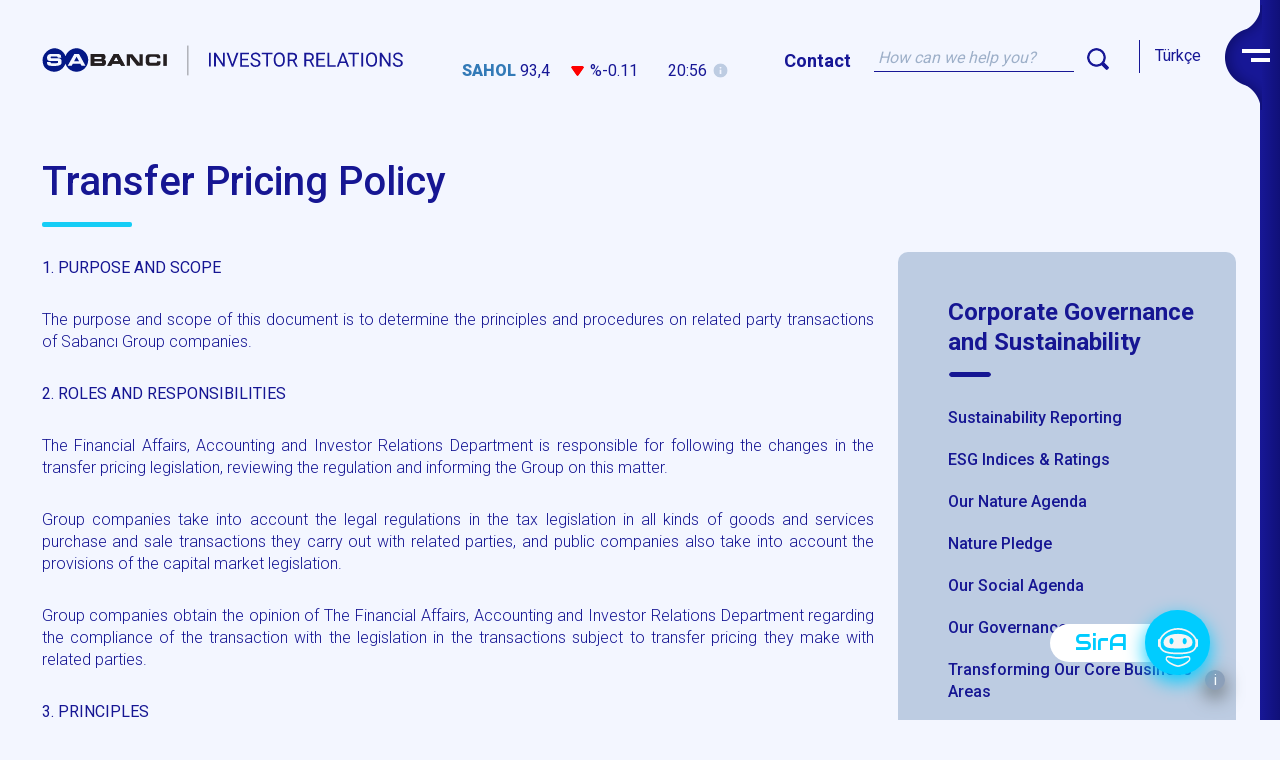

--- FILE ---
content_type: text/html; charset=utf-8
request_url: https://yatirimciiliskileri.sabanci.com/en/sustainability/detail/Transfer-Pricing-Policy/473/1707/0
body_size: 20346
content:

<!DOCTYPE html>
<html lang="en">
    <head><meta charset='utf-8' />
<meta name="viewport" content="width=device-width, initial-scale=1.0">
<link rel="stylesheet" href="https://use.fontawesome.com/releases/v5.5.0/css/all.css" integrity="sha384-B4dIYHKNBt8Bc12p+WXckhzcICo0wtJAoU8YZTY5qE0Id1GSseTk6S+L3BlXeVIU" crossorigin="anonymous">
<meta property="twitter:card" content="summary" />
<meta property="twitter:site" content="@Sabanci" />
<meta property="twitter:title" content="Sabancı Investor Relations" />
<meta property="twitter:description" content="" />
<meta property="twitter:image" content="" />
<meta property="og:title" content="Sabancı Investor Relations">
<meta property="og:description" content="">
<meta property="og:image" content="">	
<script type="text/javascript" src="//ccdn.mobildev.in/3C3WrTtN.js" charset="UTF-8"></script>
<script>window.userLanguage = "en";</script> 
<script type="text/javascript" src="//ccdn.mobildev.in/f98f0a0f43244a0880b8a5453ec5da3d.js" data-token="DCr8wK6L02zieP8ESSz0" charset="UTF-8"></script>
<link href="https://fonts.googleapis.com/css2?family=Audiowide&family=Poppins:ital,wght@0,100;0,200;0,300;0,400;0,500;0,600;0,700;0,800;0,900;1,100;1,200;1,300;1,400;1,500;1,600;1,700;1,800&display=swap" rel="stylesheet">
<link href="https://fonts.googleapis.com/css2?family=Roboto:wght@300;400;500;700;900&display=swap" rel="stylesheet">
<link href="https://stackpath.bootstrapcdn.com/font-awesome/4.7.0/css/font-awesome.min.css" rel="stylesheet">
<link href="/en/js/owl-carousel/owl.carousel.css" rel="stylesheet" />
<link href="/en/js/owl-carousel/owl.theme.css" rel="stylesheet" />
<link href="/en/js/owl-carousel/owl.transitions.css" rel="stylesheet" />
<link rel="stylesheet" href="/en/js/bootstrap/bootstrap.min.css" type="text/css" media="screen" charset="utf-8" />
<link rel="stylesheet" href="/en/js/bootstrap/bootstrap-theme.min.css" type="text/css" media="screen" charset="utf-8" />
<link rel="stylesheet" type="text/css" href="/en/js/nice-select/nice-select.css">
<link rel="stylesheet" href="/en/js/jScrollPane/jquery.jscrollpane.css" type="text/css" media="screen" charset="utf-8" />
<link rel="stylesheet" href="/en/css/datepicker.css" type="text/css" media="screen" charset="utf-8" />
<link rel="stylesheet" href="/en/css/project.css" type="text/css" media="screen" charset="utf-8" />
<link rel="stylesheet" media="only screen and (max-width:1919px)" href="/en/css/project-media1600.css" type="text/css" />
<link rel="stylesheet" media="only screen and (max-width:1599px)" href="/en/css/project-media1400.css" type="text/css" />
<link rel="stylesheet" media="only screen and (max-width:1279px)" href="/en/css/project-media1024.css" type="text/css" />
<link rel="stylesheet" media="only screen and (max-width:1023px)" href="/en/css/project-media768.css" type="text/css" />
<link rel="stylesheet" media="only screen and (max-width:767px)" href="/en/css/project-media640.css" type="text/css" />
<link rel="stylesheet" media="only screen and (max-width:639px)" href="/en/css/project-media480.css" type="text/css" />
<link rel="stylesheet" media="only screen and (max-width:479px)" href="/en/css/project-media360.css" type="text/css" />
<link rel="stylesheet" href="/en/js/magnific-popup/magnific-popup.css" />
<link href="/en/images/logo/favicon.png" rel="shortcut icon" type="image/x-icon" />
<link rel="stylesheet" href="https://use.fontawesome.com/releases/v5.5.0/css/all.css" integrity="sha384-B4dIYHKNBt8Bc12p+WXckhzcICo0wtJAoU8YZTY5qE0Id1GSseTk6S+L3BlXeVIU" crossorigin="anonymous">
<script type="text/javascript" src="https://studio.leva.ai/Content/js/LevaClientSdk.1.0.0.js"></script>
<!-- Global site tag (gtag.js) - Google Analytics -->
<script async src="https://www.googletagmanager.com/gtag/js?id=G-RZY9MQ035B" type="text/plain" data-cookie-consent="tracking"></script>
<script type="text/plain" data-cookie-consent="tracking">
  window.dataLayer = window.dataLayer || [];
  function gtag(){dataLayer.push(arguments);}
  gtag('js', new Date());

  gtag('config', 'G-RZY9MQ035B');
</script>



<title>
	Transfer Pricing Policy
</title></head>
    <body id="detailPage">
        <form name="form1" method="post" action="/en/sustainability/detail/Transfer-Pricing-Policy/473/1707/0" id="form1">
<div>
<input type="hidden" name="ctl03_ToolkitScriptManager1_HiddenField" id="ctl03_ToolkitScriptManager1_HiddenField" value="" />
<input type="hidden" name="__EVENTTARGET" id="__EVENTTARGET" value="" />
<input type="hidden" name="__EVENTARGUMENT" id="__EVENTARGUMENT" value="" />
<input type="hidden" name="__VIEWSTATE" id="__VIEWSTATE" value="wjsD3pCcn5sAQtahzaE0t+7Hfb83oXT8z2DIAYsDnWQUeS+tDfB7bc9VMYmYLQVf5F9LP08YkVFANHrS9BvRsxhwFYDZGZfKhTVoJcz/SGBdobJ6/BTm4UKA52zuRt/5oWMa6w3Zg1oneg1kTHpU/TSqCZXztH5zvh1omsXr7lVh1Wxxtb3oSTF/43glsQlW7JpQbw==" />
</div>

<script type="text/javascript">
//<![CDATA[
var theForm = document.forms['form1'];
if (!theForm) {
    theForm = document.form1;
}
function __doPostBack(eventTarget, eventArgument) {
    if (!theForm.onsubmit || (theForm.onsubmit() != false)) {
        theForm.__EVENTTARGET.value = eventTarget;
        theForm.__EVENTARGUMENT.value = eventArgument;
        theForm.submit();
    }
}
//]]>
</script>


<script src="/en/WebResource.axd?d=k1wj7qCyCeuYUugYN5uCTOFhTLWaR-Y3ENMetJzRaHE9Mj5WS7_7qqt7aMX2uRPJD6iE5lt_5VAujE0IAoPXfiJ8hUQ1&amp;t=637322063740000000" type="text/javascript"></script>


<script src="/en/ScriptResource.axd?d=J2gHJ7EH6DCvfvbubw-GD9-ZvJF7sAwEmxIOlMKXt1CjiQxlspcwm79GGI512ejh2gHNHlwTCHFyNPhJLcf-liacXxttLyMJk69F7XIGCaCJSk5u1qa3iLgT2iG7Lbz1AnOzpw2&amp;t=705c9838" type="text/javascript"></script>
<script type="text/javascript">
//<![CDATA[
if (typeof(Sys) === 'undefined') throw new Error('ASP.NET Ajax client-side framework failed to load.');
//]]>
</script>

<script src="/en/ScriptResource.axd?d=ZUgxuKS3me4fwNNXHK5csxHTNTEXk83KPIXA9OBp1Vr5eTN866iUEgbbWpeM-dfPG9H2SBMsUUyyR9HtB4DksumimfnuN8UoudO7mypF9D_DbeQd3xGQJUMQ51w1HWOtnDn0wg2&amp;t=705c9838" type="text/javascript"></script>
<div>

	<input type="hidden" name="__VIEWSTATEGENERATOR" id="__VIEWSTATEGENERATOR" value="8201F9A0" />
	<input type="hidden" name="__VIEWSTATEENCRYPTED" id="__VIEWSTATEENCRYPTED" value="" />
</div>
            <div id="main">
                

<section id="menuContainer" class="leftContainer">
  <div class="menuBar">
    <div class="menuWrapper">
      <img src="/en/images/etc/menu-bg.png" class="menuBg">
      <a href="javascript:;" class="btnMenu openMenu">
        <img src="/en/images/etc/menu-icon.png">
      </a>
    </div>
  </div>
  <div class="menuListContainer">
    <aside id="headerHideContainer">
      <div id="headerHideContentTop">
        <div class="pull-left">
            <img src="/en/images/etc/menu-bg.png" class="menuBg">
            <a href="/en/"><img src="/en/images/logo/sa-logo-yeni-w.svg"></a>
        </div>
        <div class="pull-right">            
            <div class="searchContainer">
                <a class="contactTitle" href="/en/contact/detail/Contact/190/489/0">Contact</a>
                <input class="searchInput" id="txtMenuSearch" placeholder="How can we help you?"/>
                <img src="/en/images/etc/search-icon-menu.png" id="btnMenuSearch" class="img-responsive" alt="Search button"/>
            </div>
            <a href="/tr/" class="languageBtn">Türkçe</a>
            <span class="closeMenu"><img src="/en/images/etc/menu-close-icon.png" alt="Menu close icon"/></span>
        </div>
        <div class="clearfix"></div>
      </div>

      <div id="headerHideContentBottom" class="headerBottomContent">
        <div class="topMenu">
          <div class="topMenuItem">
            <a class="menuImage" href="/en/about-sabanci-holding/default/About-Sabanci-Holding/119/0/0"><img src="https://yatirimciiliskileri.sabanci.com/en/images/common/menu-thumb-1.png" /></a>
            <?xml version="1.0" encoding="utf-8"?>
<ul>
  <li class="level0">
    <a href="/en/about-sabanci-holding/default/About-Sabanci-Holding/119/0/0" class="Menu_119">About Sabancı Holding</a>
    <div class="sectionDetail" />
  </li>
  <li class="level0 subMenu item1">
    <ul>
      <li class="level1">
        <a href="/en/about-sabanci-holding/detail/Corporate-Profile/125/422/0" class="Menu_125">Corporate Profile</a>
        <div class="sectionDetail" />
      </li>
      <li class="level1">
        <a href="/en/about-sabanci-holding/detail/Our-History/126/1472/0" class="Menu_126">Our History</a>
        <div class="sectionDetail" />
      </li>
      <li class="level1">
        <a href="/en/about-sabanci-holding/detail/Shareholder-Structure/127/424/0" class="Menu_127">Shareholder Structure</a>
        <div class="sectionDetail" />
      </li>
      <li class="level1">
        <a href="/en/about-sabanci-holding/detail/Sabanci-of-New-Generation/128/425/0" class="Menu_128">Sabancı of New Generation</a>
        <div class="sectionDetail" />
      </li>
      <li class="level1">
        <a href="/en/about-sabanci-holding/detail/Human-Capital-Strategy/422/1496/0" class="Menu_422">Human Capital Strategy</a>
        <div class="sectionDetail" />
      </li>
      <li class="level1">
        <a href="https://yatirimciiliskileri.sabanci.com/en/about-sabanci-holding/detail/Our-Roadmap-to-Enhance-Value/309/1247/0" class="Menu_130">Our Strategic Priorities</a>
        <div class="sectionDetail" />
      </li>
      <li class="level1 subMenu item6">
        <ul>
          <li class="level2">
            <a href="/en/about-sabanci-holding/detail/Our-Roadmap-To-Enhance-Value/309/1247/0" class="Menu_309">Our Roadmap To Enhance Value</a>
            <div class="sectionDetail" />
          </li>
          <li class="level2">
            <a href="/en/about-sabanci-holding/detail/Sustainable-Digital-Scalable/137/428/0" class="Menu_137">Sustainable, Digital, Scalable</a>
            <div class="sectionDetail" />
          </li>
          <li class="level2">
            <a href="/en/about-sabanci-holding/detail/Capital-Allocation-Framework/140/431/0" class="Menu_140">Capital Allocation Framework</a>
            <div class="sectionDetail" />
          </li>
        </ul>
      </li>
      <li class="level1">
        <a href="/en/about-sabanci-holding/detail/Sabanci-Holding-at-a-Glance/131/433/0" class="Menu_131">Sabancı Holding at a Glance</a>
        <div class="sectionDetail" />
      </li>
      <li class="level1">
        <a href="/en/about-sabanci-holding/detail/Message-from-the-Chair/132/434/0" class="Menu_132">Message from the Chair</a>
        <div class="sectionDetail" />
      </li>
      <li class="level1">
        <a href="/en/about-sabanci-holding/detail/Letter-from-the-CEO/133/435/0" class="Menu_133">Letter from the CEO</a>
        <div class="sectionDetail" />
      </li>
      <li class="level1">
        <a href="/en/about-sabanci-holding/list/Board-of-Directors/134/0/0" class="Menu_134">Board of Directors</a>
        <div class="sectionDetail" />
      </li>
      <li class="level1">
        <a href="/en/about-sabanci-holding/list/Sabanci-First-Team/135/0/0" class="Menu_135">Sabancı First Team</a>
        <div class="sectionDetail" />
      </li>
      <li class="level1">
        <a href="/en/about-sabanci-holding/detail/Senior-Management/136/437/0" class="Menu_136">Senior Management</a>
        <div class="sectionDetail" />
      </li>
      <li class="level1">
        <a href="/en/about-sabanci-holding/detail/Committees/129/426/0" class="Menu_129">Committees</a>
        <div class="sectionDetail" />
      </li>
      <li class="level1">
        <a href="/en/sustainability/detail/Trade-Registry-Information/181/477/0" class="Menu_181">Trade Registry Information</a>
        <div class="sectionDetail" />
      </li>
      <li class="level1">
        <a href="/en/sustainability/detail/Independent-Auditor-Information/182/478/0" class="Menu_182">Independent Auditor Information</a>
        <div class="sectionDetail" />
      </li>
      <li class="level1">
        <a href="/en/sustainability/detail/Articles-of-Association/183/479/0" class="Menu_183">Articles of Association</a>
        <div class="sectionDetail" />
      </li>
    </ul>
  </li>
</ul>
          </div>
          <div class="topMenuItem">
            <a class="menuImage" href="/en/segments/default/Strategic-Business-Units/120/0/0"><img src="https://yatirimciiliskileri.sabanci.com/en/images/common/menu-thumb-2.png" /></a>
            <?xml version="1.0" encoding="utf-8"?>
<ul>
  <li class="level0">
    <a href="/en/segments/default/Strategic-Business-Units/120/0/0" class="Menu_120">Strategic Business Units</a>
    <div class="sectionDetail" />
  </li>
  <li class="level0 subMenu item1">
    <ul>
      <li class="level1">
        <a href="/en/segments/segment/Banking-and-Financial-Services/142/438/0" class="Menu_142">Banking and Financial Services</a>
        <div class="sectionDetail" />
      </li>
      <li class="level1">
        <a href="https://yatirimciiliskileri.sabanci.com/en/annual-report-2024/energy-climate-technologies.html" class="Menu_144">Energy and Climate Technologies</a>
        <div class="sectionDetail" />
      </li>
      <li class="level1 subMenu item2">
        <ul>
          <li class="level2">
            <a href="/en/segments/detail/Energy-Climate-Technologies-Sector-Overview/208/557/0" class="Menu_208">Energy &amp; Climate Technologies Sector Overview</a>
            <div class="sectionDetail" />
          </li>
          <li class="level2">
            <a href="/en/segments/company/Enerjisa-Enerji/209/563/0" class="Menu_209">Enerjisa Enerji</a>
            <div class="sectionDetail" />
          </li>
          <li class="level2">
            <a href="/en/segments/company/Enerjisa-Uretim/210/564/0" class="Menu_210">Enerjisa Üretim</a>
            <div class="sectionDetail" />
          </li>
        </ul>
      </li>
      <li class="level1">
        <a href="/en/segments/segment/Material-Technologies/145/441/0" class="Menu_145">Material Technologies</a>
        <div class="sectionDetail" />
      </li>
      <li class="level1 subMenu item3">
        <ul>
          <li class="level2">
            <a href="/en/segments/detail/Material-Technologies-Sector-Overview/211/558/0" class="Menu_211">Material Technologies Sector Overview</a>
            <div class="sectionDetail" />
          </li>
          <li class="level2">
            <a href="/en/segments/company/Akcansa/212/565/0" class="Menu_212">Akçansa</a>
            <div class="sectionDetail" />
          </li>
          <li class="level2">
            <a href="/en/segments/company/Cimsa/213/566/0" class="Menu_213">Çimsa</a>
            <div class="sectionDetail" />
          </li>
          <li class="level2">
            <a href="/en/segments/company/Kordsa/218/569/0" class="Menu_218">Kordsa</a>
            <div class="sectionDetail" />
          </li>
        </ul>
      </li>
      <li class="level1">
        <a href="https://yatirimciiliskileri.sabanci.com/en/annual-report-2024/digital.html" class="Menu_362">Digital</a>
        <div class="sectionDetail" />
      </li>
      <li class="level1 subMenu item4">
        <ul>
          <li class="level2">
            <a href="/en/segments/detail/Digital-Sector-Overview/540/2453/0" class="Menu_540">Digital Sector Overview</a>
            <div class="sectionDetail" />
          </li>
          <li class="level2">
            <a href="/en/segments/company/Teknosa/215/567/0" class="Menu_215">Teknosa</a>
            <div class="sectionDetail" />
          </li>
        </ul>
      </li>
      <li class="level1">
        <a href="/en/segments/segment/Other/146/442/0" class="Menu_146">Other</a>
        <div class="sectionDetail" />
      </li>
      <li class="level1 subMenu item5">
        <ul>
          <li class="level2">
            <a href="/en/segments/detail/Teknosa/664/3175/0" class="Menu_664">Teknosa</a>
            <div class="sectionDetail" />
          </li>
          <li class="level2">
            <a href="https://www.temsamotorluaraclar.com.tr/" class="Menu_669">Temsa Motorlu Araçlar</a>
            <div class="sectionDetail" />
          </li>
          <li class="level2">
            <a href="/en/segments/detail/Tursa/665/3176/0" class="Menu_665">Tursa</a>
            <div class="sectionDetail" />
          </li>
        </ul>
      </li>
    </ul>
  </li>
</ul>
          </div>
		  <div class="topMenuItem">
            <a class="menuImage" href="/en/sustainability/default/Corporate-Governance-and-Sustainability/124/481/0"><img src="https://yatirimciiliskileri.sabanci.com/en/images/common/menu-thumb-7.png" /></a>
            <?xml version="1.0" encoding="utf-8"?>
<ul>
  <li class="level0">
    <a href="/en/sustainability/default/Corporate-Governance-and-Sustainability/124/481/0" class="Menu_124">Corporate Governance and Sustainability</a>
    <div class="sectionDetail" />
  </li>
  <li class="level0 subMenu item1">
    <ul>
      <li class="level1">
        <a href="https://yatirimciiliskileri.sabanci.com/en/sustainability/sustainability-report-list/Sustainability-Reports/170/0/0" class="Menu_649">Sustainability Reporting</a>
        <div class="sectionDetail" />
      </li>
      <li class="level1 subMenu item1">
        <ul>
          <li class="level2">
            <a href="/en/sustainability/sustainability-report-list/Sustainability-Reports/170/0/0" class="Menu_170">Sustainability Reports</a>
            <div class="sectionDetail" />
          </li>
          <li class="level2">
            <a href="/en/sustainability/sustainability-report-list/CDP-Reports/439/0/0" class="Menu_439">CDP Reports</a>
            <div class="sectionDetail" />
          </li>
          <li class="level2">
            <a href="/en/financial-reports-publications/liste-report/Sustainability-Compliance-Reports/411/0/0" class="Menu_411">Sustainability Compliance Reports</a>
            <div class="sectionDetail" />
          </li>
          <li class="level2">
            <a href="/en/financial-reports-publications/liste-report/Corporate-Governance-Compliance-Reports/165/0/0" class="Menu_165">Corporate Governance Compliance Reports</a>
            <div class="sectionDetail" />
          </li>
        </ul>
      </li>
      <li class="level1">
        <a href="/en/sustainability/detail/ESG-Indices-Ratings/589/2765/0" class="Menu_589">ESG Indices &amp; Ratings</a>
        <div class="sectionDetail" />
      </li>
      <li class="level1">
        <a href="https://sustainability.sabanci.com/2024/our-nature-agenda.aspx" class="Menu_650">Our Nature Agenda</a>
        <div class="sectionDetail" />
      </li>
      <li class="level1">
        <a href="https://yatirimciiliskileri.sabanci.com/en/images/pdf/sabanci-nature-pledge.pdf" class="Menu_661">Nature Pledge</a>
        <div class="sectionDetail" />
      </li>
      <li class="level1">
        <a href="https://sustainability.sabanci.com/2024/our-social-agenda.aspx" class="Menu_651">Our Social Agenda</a>
        <div class="sectionDetail" />
      </li>
      <li class="level1">
        <a href="https://sustainability.sabanci.com/2024/our-governance.aspx" class="Menu_652">Our Governance</a>
        <div class="sectionDetail" />
      </li>
      <li class="level1">
        <a href="https://sustainability.sabanci.com/2024/transforming-our-core-business-areas.aspx" class="Menu_654">Transforming Our Core Business Areas</a>
        <div class="sectionDetail" />
      </li>
      <li class="level1">
        <a href="https://sustainability.sabanci.com/2024/transforming-our-portfolio.aspx" class="Menu_653">Transforming Our Portfolio</a>
        <div class="sectionDetail" />
      </li>
      <li class="level1">
        <a href="https://sustainability.sabanci.com/2024/our-human-capital.aspx" class="Menu_511">Our Human Capital</a>
        <div class="sectionDetail" />
      </li>
      <li class="level1">
        <a href="https://sustainability.sabanci.com/2024/images/pdf/environmental-and-social-performance-indicators.pdf" class="Menu_178">Performance Indicators</a>
        <div class="sectionDetail" />
      </li>
      <li class="level1">
        <a href="/en/sustainability/policies/Policies/184/0/0" class="Menu_184">Policies</a>
        <div class="sectionDetail" />
      </li>
      <li class="level1 subMenu item11">
        <ul>
          <li class="level2">
            <a href="/en/sustainability/detail/Donation-and-Grants-Policy/191/490/0" class="Menu_191">Donation and Grants Policy</a>
            <div class="sectionDetail" />
          </li>
          <li class="level2">
            <a href="/en/sustainability/detail/Dividend-Policy/192/491/0" class="Menu_192">Dividend Policy</a>
            <div class="sectionDetail" />
          </li>
          <li class="level2">
            <a href="/en/sustainability/detail/Disclosure-Policy/193/492/0" class="Menu_193">Disclosure Policy</a>
            <div class="sectionDetail" />
          </li>
          <li class="level2">
            <a href="/en/sustainability/detail/Health-and-Safety-Policy/415/1430/0" class="Menu_415">Health and Safety Policy</a>
            <div class="sectionDetail" />
          </li>
          <li class="level2">
            <a href="/en/sustainability/detail/Communication-Principles/163/459/0" class="Menu_163">Communication Principles</a>
            <div class="sectionDetail" />
          </li>
          <li class="level2">
            <a href="/en/sustainability/detail/Environmental-Policy/164/460/0" class="Menu_164">Environmental Policy</a>
            <div class="sectionDetail" />
          </li>
          <li class="level2">
            <a href="/en/sustainability/detail/Corporate-Social-Responsibility-Policy-and-Principles/166/462/0" class="Menu_166">Corporate Social Responsibility Policy and Principles</a>
            <div class="sectionDetail" />
          </li>
          <li class="level2">
            <a href="/en/sustainability/detail/Tax-Policy/455/1582/0" class="Menu_455">Tax Policy</a>
            <div class="sectionDetail" />
          </li>
          <li class="level2">
            <a href="/en/sustainability/detail/Transfer-Pricing-Policy/473/1707/0" class="Menu_473">Transfer Pricing Policy</a>
            <div class="sectionDetail" />
          </li>
          <li class="level2">
            <a href="/en/sustainability/detail/Anti-Bribery-and-Anti-Corruption-Policy/475/1709/0" class="Menu_475">Anti-Bribery and Anti-Corruption Policy</a>
            <div class="sectionDetail" />
          </li>
          <li class="level2">
            <a href="/en/sustainability/detail/Responsible-Investment-Policy/509/2096/0" class="Menu_509">Responsible Investment Policy</a>
            <div class="sectionDetail" />
          </li>
          <li class="level2">
            <a href="/en/sustainability/detail/Equality-Diversity-and-Inclusion-Regulation/576/2625/0" class="Menu_576">Equality, Diversity and Inclusion Regulation</a>
            <div class="sectionDetail" />
          </li>
          <li class="level2">
            <a href="/en/sustainability/detail/Diversity-Policy-For-The-Board-Of-Directors/602/2880/0" class="Menu_602">Diversity Policy For The Board Of Directors</a>
            <div class="sectionDetail" />
          </li>
          <li class="level2">
            <a href="/en/sustainability/detail/Remuneration-Policy-For-The-Board-Of-Directors-And-Senior-Executive-Officers/603/2881/0" class="Menu_603">Remuneration Policy For The Board Of Directors And Senior Executive Officers</a>
            <div class="sectionDetail" />
          </li>
          <li class="level2">
            <a href="/en/sustainability/detail/Data-Protection-and-Processing-Policy/619/2941/0" class="Menu_619">Data Protection and Processing Policy</a>
            <div class="sectionDetail" />
          </li>
          <li class="level2">
            <a href="/en/sustainability/detail/Sabanci-Group-Code-of-Business-Ethics/620/2942/0" class="Menu_620">Sabancı Group Code of Business Ethics</a>
            <div class="sectionDetail" />
          </li>
          <li class="level2">
            <a href="/en/sustainability/detail/Womens-Empowerment-Principles/621/2943/0" class="Menu_621">Women’s Empowerment Principles</a>
            <div class="sectionDetail" />
          </li>
          <li class="level2">
            <a href="/en/sustainability/detail/Equality-at-Work-Declaration/622/2944/0" class="Menu_622">Equality at Work Declaration</a>
            <div class="sectionDetail" />
          </li>
        </ul>
      </li>
      <li class="level1">
        <a href="https://yatirimciiliskileri.sabanci.com/en/financial-reports-publications/presentations-list/Sustainability-Day-Presentations/456/0/0" class="Menu_458">Sustainability Day Presentations</a>
        <div class="sectionDetail" />
      </li>
    </ul>
  </li>
</ul>
          </div>
          <div class="topMenuItem">
            <a class="menuImage" href="/en/share/default/Shares/121/484/0"><img src="https://yatirimciiliskileri.sabanci.com/en/images/common/menu-thumb-3.png" /></a>
            <?xml version="1.0" encoding="utf-8"?>
<ul>
  <li class="level0">
    <a href="/en/share/default/Shares/121/484/0" class="Menu_121">Shares</a>
    <div class="sectionDetail" />
  </li>
  <li class="level0 subMenu item1">
    <ul>
      <li class="level1">
        <a href="/en/share/data/Stock-Information/149/445/0" class="Menu_149">Stock Information</a>
        <div class="sectionDetail" />
      </li>
      <li class="level1">
        <a href="/en/share/detail/Dividend-and-Capital-Increase/150/446/0" class="Menu_150">Dividend and Capital Increase</a>
        <div class="sectionDetail" />
      </li>
      <li class="level1">
        <a href="/en/share/detail/Covering-Analysts/151/447/0" class="Menu_151">Covering Analysts</a>
        <div class="sectionDetail" />
      </li>
      <li class="level1">
        <a href="/en/share/detail/Investor-Tools/153/487/0" class="Menu_153">Investor Tools</a>
        <div class="sectionDetail" />
      </li>
      <li class="level1 subMenu item4">
        <ul>
          <li class="level2">
            <a href="/en/share/detail/Interactive-Share-Chart/153/487/0" class="Menu_153">Interactive Share Chart</a>
            <div class="sectionDetail" />
          </li>
          <li class="level2">
            <a href="/en/share/event-list/Investor-Calendar/155/3169/0" class="Menu_155">Investor Calendar</a>
            <div class="sectionDetail" />
          </li>
        </ul>
      </li>
    </ul>
  </li>
</ul>
          </div>
          <div class="topMenuItem">
            <a class="menuImage" href="/en/financial-reports-publications/default/Financial-Reports-and-Presentations/122/0/0"><img src="https://yatirimciiliskileri.sabanci.com/en/images/common/menu-thumb-5.png" /></a>
            <?xml version="1.0" encoding="utf-8"?>
<ul>
  <li class="level0">
    <a href="/en/financial-reports-publications/default/Financial-Reports-and-Presentations/122/0/0" class="Menu_122">Financial Reports and Presentations</a>
    <div class="sectionDetail" />
  </li>
  <li class="level0 subMenu item1">
    <ul>
      <li class="level1">
        <a href="/en/financial-reports-publications/liste-report/Financial-Reports/272/0/0" class="Menu_272">Financial Reports</a>
        <div class="sectionDetail" />
      </li>
      <li class="level1">
        <a href="/en/financial-reports-publications/liste-report/Summary-Financials/423/0/0" class="Menu_423">Summary Financials</a>
        <div class="sectionDetail" />
      </li>
      <li class="level1">
        <a href="/en/financial-reports-publications/presentations-list/Earnings-Release/466/0/0" class="Menu_466">Earnings Release</a>
        <div class="sectionDetail" />
      </li>
      <li class="level1">
        <a href="/en/financial-reports-publications/presentations-list/Earnings-Presentation/156/0/0" class="Menu_156">Earnings Presentation</a>
        <div class="sectionDetail" />
      </li>
      <li class="level1">
        <a href="/en/videos/video-list/Earnings-Calls/253/0/0" class="Menu_253">Earnings Calls</a>
        <div class="sectionDetail" />
      </li>
      <li class="level1">
        <a href="/en/financial-reports-publications/liste-report/Earnings-Call-Transcripts/407/0/0" class="Menu_407">Earnings Call Transcripts</a>
        <div class="sectionDetail" />
      </li>
      <li class="level1">
        <a href="/en/financial-reports-publications/presentations-list/Investor-Presentations/157/0/0" class="Menu_157">Investor Presentations</a>
        <div class="sectionDetail" />
      </li>
      <li class="level1">
        <a href="/en/financial-reports-publications/presentations-list/Analyst-Meeting-Presentation/538/0/0" class="Menu_538">Analyst Meeting Presentation</a>
        <div class="sectionDetail" />
      </li>
      <li class="level1">
        <a href="/en/financial-reports-publications/presentations-list/Energy-Climate-Technologies-SBU-Presentations/273/0/0" class="Menu_273">Energy &amp; Climate Technologies SBU Presentations</a>
        <div class="sectionDetail" />
      </li>
      <li class="level1">
        <a href="/en/financial-reports-publications/presentations-list/SBU-Days-Presentations/274/0/0" class="Menu_274">SBU Days Presentations</a>
        <div class="sectionDetail" />
      </li>
      <li class="level1">
        <a href="/en/financial-reports-publications/presentations-list/Capital-Markets-Day-Presentations/400/0/0" class="Menu_400">Capital Markets Day Presentations</a>
        <div class="sectionDetail" />
      </li>
      <li class="level1">
        <a href="/en/financial-reports-publications/liste-report/Annual-Report/158/0/0" class="Menu_158">Annual Report</a>
        <div class="sectionDetail" />
      </li>
      <li class="level1">
        <a href="/en/financial-reports-publications/presentations-list/Sustainability-Day-Presentations/456/0/0" class="Menu_456">Sustainability Day Presentations</a>
        <div class="sectionDetail" />
      </li>
    </ul>
  </li>
</ul>
          </div>
		            <div class="topMenuItem">
             <a class="menuImage" href="/en/share/detail/Credit-Rating/529/2338/0"><img src="https://yatirimciiliskileri.sabanci.com/en/images/common/kredi-derecelendirme-menu.png" /></a>
            <?xml version="1.0" encoding="utf-8"?>
<ul>
  <li class="level0">
    <a href="/en/share/detail/Credit-Rating/529/2338/0" class="Menu_529">Credit Rating</a>
    <div class="sectionDetail" />
  </li>
</ul>
          </div>  
          <div class="topMenuItem">
             <a class="menuImage" href="/en/financial-reports-publications/detail/General-Assembly/239/1234/0"><img src="https://yatirimciiliskileri.sabanci.com/en/images/common/menu-thumb-10.png" /></a>
            <?xml version="1.0" encoding="utf-8"?>
<ul>
  <li class="level0">
    <a href="/en/financial-reports-publications/detail/General-Assembly/239/1234/0" class="Menu_239">General Assembly</a>
    <div class="sectionDetail" />
  </li>
  <li class="level0 subMenu item1">
    <ul>
      <li class="level1">
        <a href="/en/financial-reports-publications/liste-report/General-Assembly/240/0/0" class="Menu_240">General Assembly</a>
        <div class="sectionDetail" />
      </li>
    </ul>
  </li>
</ul>
          </div>
          <div class="topMenuItem">
             <a class="menuImage" href="/en/news/detail/News/123/482/0"><img src="https://yatirimciiliskileri.sabanci.com/en/images/common/menu-thumb-6.png" /></a>
            <?xml version="1.0" encoding="utf-8"?>
<ul>
  <li class="level0">
    <a href="/en/news/detail/News/123/482/0" class="Menu_123">News</a>
    <div class="sectionDetail" />
  </li>
  <li class="level0 subMenu item1">
    <ul>
      <li class="level1">
        <a href="/en/news/ir-news-list/News/526/0/0" class="Menu_526">News</a>
        <div class="sectionDetail" />
      </li>
      <li class="level1">
        <a href="/en/news/ir-news-list/IR-News/160/0/0" class="Menu_160">IR News</a>
        <div class="sectionDetail" />
      </li>
      <li class="level1">
        <a href="/en/news/disclosures/Disclosures/161/0/0" class="Menu_161">Disclosures</a>
        <div class="sectionDetail" />
      </li>
      <li class="level1">
        <a href="https://yatirimciiliskileri.sabanci.com/en/share/event-list/Investor-Calendar/155/0/0" class="Menu_162">Investor Calendar</a>
        <div class="sectionDetail" />
      </li>
    </ul>
  </li>
</ul>
          </div>
          <div class="topMenuItem">
             <a class="menuImage" href="/en/financial-reports-publications/detail/Videos/159/451/0"><img src="https://yatirimciiliskileri.sabanci.com/en/images/common/menu-thumb-11.png" /></a>
            <?xml version="1.0" encoding="utf-8"?>
<ul>
  <li class="level0">
    <a href="/en/financial-reports-publications/detail/Videos/159/451/0" class="Menu_159">Videos</a>
    <div class="sectionDetail" />
  </li>
  <li class="level0 subMenu item1">
    <ul>
      <li class="level1">
        <a href="/en/videos/list/Capital-Markets-Day/225/0/0" class="Menu_225">Capital Markets Day</a>
        <div class="sectionDetail" />
      </li>
      <li class="level1">
        <a href="/en/videos/list/SBU-Days-Analyst-Meetings/251/0/0" class="Menu_251">SBU Days &amp; Analyst Meetings</a>
        <div class="sectionDetail" />
      </li>
      <li class="level1">
        <a href="/en/videos/list/Sustainability-Days/462/0/0" class="Menu_462">Sustainability Days</a>
        <div class="sectionDetail" />
      </li>
    </ul>
  </li>
</ul>
          </div>
        </div>
      </div>
      <div class="clearfix"></div>
      <div class="headerFooter">
        <!--<div class="headLink">
<ul>
<li><a href="/en/about-sabanci-holding/detail/Terms%20of%20Use/229/670/0">Terms of Use</a></li>
<li><a href="/en/about-sabanci-holding/detail/Privacy-Statement/230/671/0">Privacy Statement</a></li>
<li><a href="https://e-sirket.mkk.com.tr/esir/Dashboard.jsp#/sirketbilgileri/10209" target="_blank">Information Society Services</a></li>
<li><a href="/en/about-sabanci-holding/detail/Data-Protection-Law/231/672/0">Data Protection Law</a></li>
<li><a href="/en/about-sabanci-holding/FAQ/FAQ/233/0/0">F.A.Q.</a></li>
</ul>
</div>-->
<div class="socialLink">
<ul>
<li><a href="https://www.facebook.com/sabanciholding/" target="_blank">Facebook</a></li>
<li><a href="https://twitter.com/sabanciholding" target="_blank">Twitter</a></li>
<li><a href="https://www.instagram.com/sabanciholding/" target="_blank">Instagram</a></li>
<li><a href="https://www.youtube.com/user/TheSabanciholding" target="_blank">YouTube</a></li>
<li><a href="https://www.linkedin.com/company/sabanci-holding/" target="_blank">LinkedIn</a></li>
</ul>
</div>
      </div>
    </aside>
  </div>
</section>

                <section id="mainContainer" class="pull-left">
                    <header>
                        <div class="wrapperInner">
                            <span id="ctl03_LEMetaTagWriter011"></span> 
<script type="text/javascript">
//<![CDATA[
Sys.WebForms.PageRequestManager._initialize('ctl03$ToolkitScriptManager1', 'form1', [], [], [], 90, '');
//]]>
</script>


<div class="cookieContainer">
<div class="cokieContentContainer wrapper">
<div class="cokieWarning"><img src="/en/images/etc/cookie-warning.png" /></div>
<div class="cokieContent">We use cookies for you to benefit from our website in the most efficient way and for improving your experience on our website. You may see the principles concerning collection of user data in our <a href="/en/about-sabanci-holding/detail/Privacy-Statement/230/671/0" style="color:#161693;">Privacy Statement</a>. If you prefer to disable the cookies, you may delete or block the cookies from your browser's settings. However, we would like to remind you that this may affect your use of our website. Unless you change the cookie settings on your browser, we assume that you accept the use of cookies on this website.</div>
<div class="cookieClose"><img src="/en/images/etc/cookie-close.png" /></div>
<div class="saver hiddenText">&nbsp;</div>
 </div>
</div>
         
          
          <div class="headerContainer">
               <div class="pull-left">

                    <a href="/en/">
                         <div class="logoHome"><img src="/en/images/logo/logo.svg" class="img-responsive logo" alt="Sabancı Investor Relations Logo"/></div>
                    </a>
               </div>
               <div class="pull-right">
                    <div class="liveShare">
                         <span id="textHome"><em>SAHOL</em>-</span>
                         <span id="textImg"><img src="/en/images/etc/header-top-arrow-icon.png" class="img-responsive" alt="hisse değeri"/>-</span>
                         <span><font id="textHour">-</font><img src="/en/images/etc/info-icon.png" class="img-responsive" alt="info icon"/></span>
                    </div>
                    <div class="searchContainer">
                         <a class="contactTitle" href="/en/contact/detail/Contact/190/489/0">Contact</a>
                         <input class="txtsearch" id="txtsearch" placeholder="How can we help you?"/>
                         <img src="/en/images/etc/search-icon.png" id="btnSearch" class="img-responsive" alt="Search button"/>
                    </div>
                    <a href="/tr/" class="languageBtn">Türkçe</a>
               </div>
               <div class="clearfix"></div>
          </div>
          <script Type="text/javascript">
               fetch('https://yatirimciiliskileri.sabanci.com/Chart/snapshot.aspx').then(response => response.json()).then(data =>{
                    console.log(data);
                    var last = data['Last'].toString().replace('.',',');
                    var change = data['DailyChangePercent'];
                    var icon = change > 0 ? 'top':'bottom';
                    var imgTag = `<img src="/en/images/etc/header-${icon}-arrow-icon.png" class="img-responsive" alt="hisse değeri"/>%${change}`;
                    var d = new Date();
                    let t =  d.toLocaleTimeString([], { hour12:false  }).split(":").slice(0,2).join(":");
                    if(data['Last'] == 0){
                         ///
                         fetch('https://yatirimciiliskileri.sabanci.com/Chart/Foreks.aspx?method=history-/intraday/code/@(SAHOL.E.BIST)/period/1440/&period=1M&indikator=').then(response => response.json()).then(data =>{
                              var history = data[data.length -1];
                              var prev = data[data.length -2];
                              last = history["c"];
                              d = new Date(Number(history['d'])).toLocaleDateString();
                              change = ((prev['c'] - history['c']) * 100).toFixed(2);
                              mgTag = `<img src="/en/images/etc/header-${icon}-arrow-icon.png" class="img-responsive" alt="hisse değeri"/>%${change}`;
                              document.getElementById("textImg").innerHTML=imgTag;
                              document.getElementById("textHome").innerHTML=`<em><a href="/en/share/detail/Investor-Tools/153/487/0">SAHOL</a></em>&nbsp;${last}`;
                              document.getElementById("textHour").innerHTML=t;


                         });
                    }else{

                         document.getElementById("textImg").innerHTML=imgTag;
                         document.getElementById("textHome").innerHTML=`<em><a href="/en/share/detail/Investor-Tools/153/487/0">SAHOL</a></em>&nbsp;${last}`;
                         document.getElementById("textHour").innerHTML=t;

                    }
                    

               });
          </script>
                        </div>
                    </header>
				    <section class="detailContentContainer">
                        <div class="wrapperInner">
                            <div class="detailContent">
                                <?xml version="1.0" encoding="utf-16"?><h1>Transfer Pricing Policy</h1><div class="miniBlueBorder"> </div><p><strong>1. </strong><strong>PURPOSE AND SCOPE</strong></p>
<p>The purpose and scope of this document is to determine the principles and procedures on related party transactions of Sabancı Group companies.</p>
<p><strong>2. </strong><strong>ROLES AND RESPONSIBILITIES</strong></p>
<p>The Financial Affairs, Accounting and Investor Relations Department is responsible for following the changes in the transfer pricing legislation, reviewing the regulation and informing the Group on this matter.</p>
<p>Group companies take into account the legal regulations in the tax legislation in all kinds of goods and services purchase and sale transactions they carry out with related parties, and public companies also take into account the provisions of the capital market legislation.</p>
<p>Group companies obtain the opinion of The Financial Affairs, Accounting and Investor Relations Department regarding the compliance of the transaction with the legislation in the transactions subject to transfer pricing they make with related parties.</p>
<p><strong>3. </strong><strong>PRINCIPLES</strong></p>
<p><strong>3. 1. </strong><strong>General Principles</strong></p>
<p>In all transactions regarding sale or purchase of goods and service with related parties, by Sabancı Group companies determine the value or price in line with the arm's length principle.</p>
<p>Arm’s length principle refers that the price or the value applied in purchase or sale of goods or services with related parties, is in compliance with the price or the value which would be applied in case there was no such a relation.<strong></strong></p>
<p><strong>3. 2. </strong><strong>Principles in Tax Legislations</strong></p>
<p>In Türkiye, the transfer pricing provisions have been stated under the Article 13 of Corporate Tax Law with the heading of “Disguised profit distribution via transfer pricing”. The General Communiqué on disguised profit distribution via Transfer Pricing sets the details of implementation.</p>
<p>Group companies comply with the provisions of Article 13 of the Corporate Tax Law and the regulations in the relevant communiqués in all kinds of goods or service purchases and sales transactions with related parties.</p>
<p><strong>3. 2. 1.  </strong><strong>Determination</strong> <strong>of the Methods to be Applied by the Group Companies in Related Party Transactions</strong></p>
<p>Group companies determine the prices or the values to be applied in the transactions with related parties by using one of the below methods which is more appropriate to the nature of the operation:</p>
<p>a) Comparable Uncontrolled Price method: This method implies that where the sales price to be applied by a taxpayer which is in line with the arm’s length principles is determined by comparing with the price applied by the unrelated real or legal persons and engages in comparable purchase or sale of goods or services.</p>
<p>b) Cost Plus method: In the cost plus method, the arm’s length price is determined by adding a reasonable gross profit to the costs of the goods and services.  </p>
<p>c) Resale Price method: In this method, the arm’s length price is determined by decreasing a reasonable gross sales profit from the price to be applied if a commodity or service is resold to independent real or legal persons.</p>
<p>d) Profit Split method: The profit split method is based on the distribution of the operating profit or loss among related parties according to their functions performed and risks assumed.</p>
<p>e) Transaction Net Margin method (TNMM): TNMM is applied according to the net operating profit margin that is found by considering the costs, sales or any other appropriate base.</p>
<p>If the arm’s length price cannot be settled through one of the abovementioned methods, the Group companies can use other methods appropriate to the nature of the operations.</p>
<p>The methods regarding the determination of the price or value to be applied in the purchase or sale of goods or services with related parties can be determined by agreeing with the Ministry of Finance upon the request of the companies.  </p>
<p><strong>3. 2. 2. </strong><strong>Transfer Pricing Documentations </strong></p>
<p>In accordance with the Action 13 of BEPS (Base Erosion and Profit Shifting) initiative of OECD; transfer pricing documentation obligations in Türkiye consist of the master file, country-by-country report (CbCR), CbCR notification form, local file (annual transfer pricing report) and the form regarding transfer pricing, controlled foreign corporations and thin capitalization.</p>
<p>Each of transfer pricing documentation obligations are fulfilled by Sabancı Group companies within the framework below:</p>
<ul>
<li><em>“Master File”</em> is prepared by Hacı Ömer Sabancı Holding A.Ş., the ultimate parent company of the Group, until the end of the year following the reporting period on behalf of the Sabancı Group and is kept for the submission to competent authorities if requested. If necessary, the report is shared with Group companies.</li>
<li><em>“Country-by-Country Report(CbCR)”</em> is prepared by Hacı Ömer Sabancı Holding A.Ş., the ultimate parent company of the Group, until the end of the year following the reporting period on behalf of the fully consolidated Group Companies and electronically submitted to Turkish Tax Authority. If necessary, the report is shared with Group companies for submission to other country authorities. </li>
<li>“<em>CbCR Notification Form”</em> is electronically submitted to Turkish Tax Authority by Hacı Ömer Sabancı Holding A.Ş, the ultimate parent company of the Group, until the end of June of the year following the reporting period on behalf of the fully consolidated Group companies.</li>
<li><em>“Local File (Annual Transfer Pricing Report)”</em> is prepared by each of Group companies until the last submission date of corporate income tax return. The report shall include the amounts and methods related to the transactions. The report is kept for the submission to the competent authorities if requested.</li>
<li>“<em>The Form Regarding Transfer Pricing, Controlled Foreign Corporation and Thin Capitalization”</em> is declared by each of Group companies in Türkiye in the annex of the corporate tax return.</li>
</ul>
<p><strong>3. 3. </strong><strong>Principles in Capital Market Legislations</strong></p>
<p>Publicly held Group companies comply with the regulations in the capital market legislation, in addition to the regulations in the tax legislation, in all kinds of goods or service purchases and sales transactions with related parties.</p>
<p><strong>3. 3. 1. </strong><strong>Transactions to be Fulfilled with Related Parties</strong></p>
<p>With respect to the transactions between Sabancı Group companies thereof with their related parties, in cases where,</p>
<ul>
<li>In transactions i.e. <span style="text-decoration: underline;">asset and service purchase and obligation transfer transactions</span>, the rate of the transaction amount comparing to the total asset as per the latest financial statements disclosed to public or to the revenue amount as per the latest financial statements disclosed to public or to the value of the corporation to be calculated on the basis of the average of the weighted average of the daily corrected prices of the six-month term prior to the board of directors resolution date,</li>
<li>In transactions of Group companies i.e. <span style="text-decoration: underline;">asset and service sale</span>, the rate of the transaction amount (in case the net book value of the asset is higher, the rate of the net book value) comparing -to the total asset as per the latest financial statements disclosed to public or to the revenue amount (in cases that the asset is transferred, leased out or right in rem is established thereon, the rate of the profit earned from the asset as per the latest financial statements comparing to the profit of the corporation before the taxation on its ongoing operations) as per the latest financial statements disclosed to public or to the value of the corporation to be calculated on the basis of the average of the weighted average of the daily corrected prices of the six-month term prior to the board of directors resolution date,</li>
</ul>
<p>is foreseen to be more than 5%, before the transaction it is mandatory to have made an appraisal by an institution designated by the Capital Market Board.</p>
<p>In cases where it is foreseen that a rate more than 10% may be achieved in respect of the rates stated above, approval by the majority of the independent board members shall be required in the resolution of board of directors regarding the transaction, in addition to the obligation of having made an appraisal. In case that the majority of the independent board members do not approve such transaction, this situation shall be disclosed at PDP in a manner including a satisfactory explanation and the transaction shall be submitted to the approval of the general assembly.</p>
<p>In case that it has been decided to execute the related party transaction, direct or indirect relations among the parties of the transaction, feature of the transaction, a summary of the appraisal report including assumptions used in the appraisal and appraisal results; and in case that the transactions have not been fulfilled in accordance with the results obtained in the appraisal report, the ground for this situation shall be disclosed at the PDP within the framework of the Board’s regulations on public disclosure.</p>
<p><strong>3. 3. 2.  </strong><strong>Common and Continuous Transactions with Related Parties</strong></p>
<p>The scope of the common and continuous transactions between Sabancı Group companies thereof with their related parties and the conditions as to these transactions shall be resolved by the board of directors as of January of each year.</p>
<p>In cases where it has been foreseen that the rate of the amount of common and continuous transactions between Group companies thereof with their related parties within an account period, compared to</p>
<ul>
<li>For purchases, the cost of sales in the latest annual financial statements disclosed to public,</li>
<li>For sales, the revenues in the latest annual financial statements disclosed to public,</li>
</ul>
<p>exceed 10%, the board of directors of the corporation shall, in addition to its resolution, issue a report regarding the conditions of the transactions and comparison thereof with the market conditions and the entire report or its result only shall be disclosed at the PDP.</p>
<p>Reports to be issued shall include at least the following matters:</p>
<p>a) Information on parties to the transaction including their trade name, their activities in relation to the corporation, whether it is a public corporation or not, and summarized financial data including annual total assets, operation profits, net sales.</p>
<p>b) General information on the feature of the relations with the corporations which are party to the transaction and the effects thereof on the operations of the corporation,</p>
<p>c) Date, subject and significant issues of the contract that the transaction is based on, provided that they are not commercial secrets, and in case such information has been disclosed in a document such as prospectus in the past, information on this matter.</p>
<p>d) Criteria followed during the appraisal of the transaction’s compliance with the market conditions.</p>
<p>e) Appraisal as to whether the transaction complies with the market conditions.</p>
<p>In case that the majority of the independent board members do not approve such transactions, the ground for opposition shall be disclosed at the PDP.</p>
<p><strong>3. 4. </strong><strong>Principles in Turkish Commercial Code</strong></p>
<p>The board of directors of the dependent company shall prepare a report (affiliation report) regarding the company’s relations with controlling and dependent companies until the end of the March of following year.</p>
<p>All legal transactions which the company conducted in the previous activity year with the controlling company, with a company dependent on the controlling company, through the direction of the controlling company that serves to its advantage or the advantage of its dependent company and all other measures taken or refrained from being taken to the advantage of the controlling company or of its dependent company in the previous activity year shall be explained in the report.</p>
<p>The report must comply with the true and fair view accounting principle.</p>
<p>At the end of the BoD report it shall be explained whether the company, in the circumstances and conditions known to the board at the time at which the company conducted the legal proceeding or took or refrained from taking the measure, obtained appropriate counter performance in relation to each legal proceeding and whether the company incurred any loss due to taking or refraining from taking the measure. If the company incurred loss, the BoD shall specify whether the loss has been compensated for.</p>
<p>The explanations in the conclusion of the Affiliation Report are included in the annual reports to be prepared by Sabancı Group companies.</p>
<p><strong>4. </strong><strong>REVISION</strong></p>
<p>This regulation is reviewed at least once a year under the responsibility of The Financial Affairs, Accounting and Investor Relations Department. If necessary, the regulation can be revised in line with the changes made in the process. In case of updates, following the completion of the necessary approval processes, the regulation come into force after being approved by the CEO of Sabancı Holding. Accordingly, the Regulation is announced to the related parties.</p>
                            </div>
                            <div class="detailRightMenuContainer">
                                

<nav class="rightMenu">
<?xml version="1.0" encoding="utf-8"?>
<ul class="leftMenuLedisXSLT">
  <li class="level0" id="Menu_124">
    <a class="selected" href="/en/sustainability/default/Corporate-Governance-and-Sustainability/124/481/0">Corporate Governance and Sustainability</a>
  </li>
  <li class="subMenuContainer subMenu0">
    <ul class="subMenu0">
      <li class="level1" id="Menu_649">
        <a class="" href="https://yatirimciiliskileri.sabanci.com/en/sustainability/sustainability-report-list/Sustainability-Reports/170/0/0">Sustainability Reporting</a>
      </li>
      <li class="subMenuContainer subMenu1">
        <ul class="subMenu1">
          <li class="level2" id="Menu_170">
            <a class="" href="/en/sustainability/sustainability-report-list/Sustainability-Reports/170/0/0">Sustainability Reports</a>
          </li>
          <li class="level2" id="Menu_439">
            <a class="" href="/en/sustainability/sustainability-report-list/CDP-Reports/439/0/0">CDP Reports</a>
          </li>
          <li class="level2" id="Menu_411">
            <a class="" href="/en/financial-reports-publications/liste-report/Sustainability-Compliance-Reports/411/0/0">Sustainability Compliance Reports</a>
          </li>
          <li class="level2" id="Menu_165">
            <a class="" href="/en/financial-reports-publications/liste-report/Corporate-Governance-Compliance-Reports/165/0/0">Corporate Governance Compliance Reports</a>
          </li>
        </ul>
      </li>
      <li class="level1" id="Menu_589">
        <a class="" href="/en/sustainability/detail/ESG-Indices-Ratings/589/2765/0">ESG Indices &amp; Ratings</a>
      </li>
      <li class="level1" id="Menu_650">
        <a class="" href="https://sustainability.sabanci.com/2024/our-nature-agenda.aspx">Our Nature Agenda</a>
      </li>
      <li class="level1" id="Menu_661">
        <a class="" href="https://yatirimciiliskileri.sabanci.com/en/images/pdf/sabanci-nature-pledge.pdf">Nature Pledge</a>
      </li>
      <li class="level1" id="Menu_651">
        <a class="" href="https://sustainability.sabanci.com/2024/our-social-agenda.aspx">Our Social Agenda</a>
      </li>
      <li class="level1" id="Menu_652">
        <a class="" href="https://sustainability.sabanci.com/2024/our-governance.aspx">Our Governance</a>
      </li>
      <li class="level1" id="Menu_654">
        <a class="" href="https://sustainability.sabanci.com/2024/transforming-our-core-business-areas.aspx">Transforming Our Core Business Areas</a>
      </li>
      <li class="level1" id="Menu_653">
        <a class="" href="https://sustainability.sabanci.com/2024/transforming-our-portfolio.aspx">Transforming Our Portfolio</a>
      </li>
      <li class="level1" id="Menu_511">
        <a class="" href="https://sustainability.sabanci.com/2024/our-human-capital.aspx">Our Human Capital</a>
      </li>
      <li class="level1" id="Menu_178">
        <a class="" href="https://sustainability.sabanci.com/2024/images/pdf/environmental-and-social-performance-indicators.pdf">Performance Indicators</a>
      </li>
      <li class="level1" id="Menu_184">
        <a class="selected" href="/en/sustainability/policies/Policies/184/0/0">Policies</a>
      </li>
      <li class="subMenuContainer subMenu1">
        <ul class="subMenu1">
          <li class="level2" id="Menu_191">
            <a class="" href="/en/sustainability/detail/Donation-and-Grants-Policy/191/490/0">Donation and Grants Policy</a>
          </li>
          <li class="level2" id="Menu_192">
            <a class="" href="/en/sustainability/detail/Dividend-Policy/192/491/0">Dividend Policy</a>
          </li>
          <li class="level2" id="Menu_193">
            <a class="" href="/en/sustainability/detail/Disclosure-Policy/193/492/0">Disclosure Policy</a>
          </li>
          <li class="level2" id="Menu_415">
            <a class="" href="/en/sustainability/detail/Health-and-Safety-Policy/415/1430/0">Health and Safety Policy</a>
          </li>
          <li class="level2" id="Menu_163">
            <a class="" href="/en/sustainability/detail/Communication-Principles/163/459/0">Communication Principles</a>
          </li>
          <li class="level2" id="Menu_164">
            <a class="" href="/en/sustainability/detail/Environmental-Policy/164/460/0">Environmental Policy</a>
          </li>
          <li class="level2" id="Menu_166">
            <a class="" href="/en/sustainability/detail/Corporate-Social-Responsibility-Policy-and-Principles/166/462/0">Corporate Social Responsibility Policy and Principles</a>
          </li>
          <li class="level2" id="Menu_455">
            <a class="" href="/en/sustainability/detail/Tax-Policy/455/1582/0">Tax Policy</a>
          </li>
          <li class="level2" id="Menu_473">
            <a class="selected" href="/en/sustainability/detail/Transfer-Pricing-Policy/473/1707/0">Transfer Pricing Policy</a>
          </li>
          <li class="level2" id="Menu_475">
            <a class="" href="/en/sustainability/detail/Anti-Bribery-and-Anti-Corruption-Policy/475/1709/0">Anti-Bribery and Anti-Corruption Policy</a>
          </li>
          <li class="level2" id="Menu_509">
            <a class="" href="/en/sustainability/detail/Responsible-Investment-Policy/509/2096/0">Responsible Investment Policy</a>
          </li>
          <li class="level2" id="Menu_576">
            <a class="" href="/en/sustainability/detail/Equality-Diversity-and-Inclusion-Regulation/576/2625/0">Equality, Diversity and Inclusion Regulation</a>
          </li>
          <li class="level2" id="Menu_602">
            <a class="" href="/en/sustainability/detail/Diversity-Policy-For-The-Board-Of-Directors/602/2880/0">Diversity Policy For The Board Of Directors</a>
          </li>
          <li class="level2" id="Menu_603">
            <a class="" href="/en/sustainability/detail/Remuneration-Policy-For-The-Board-Of-Directors-And-Senior-Executive-Officers/603/2881/0">Remuneration Policy For The Board Of Directors And Senior Executive Officers</a>
          </li>
          <li class="level2" id="Menu_619">
            <a class="" href="/en/sustainability/detail/Data-Protection-and-Processing-Policy/619/2941/0">Data Protection and Processing Policy</a>
          </li>
          <li class="level2" id="Menu_620">
            <a class="" href="/en/sustainability/detail/Sabanci-Group-Code-of-Business-Ethics/620/2942/0">Sabancı Group Code of Business Ethics</a>
          </li>
          <li class="level2" id="Menu_621">
            <a class="" href="/en/sustainability/detail/Womens-Empowerment-Principles/621/2943/0">Women’s Empowerment Principles</a>
          </li>
          <li class="level2" id="Menu_622">
            <a class="" href="/en/sustainability/detail/Equality-at-Work-Declaration/622/2944/0">Equality at Work Declaration</a>
          </li>
        </ul>
      </li>
      <li class="level1" id="Menu_458">
        <a class="" href="https://yatirimciiliskileri.sabanci.com/en/financial-reports-publications/presentations-list/Sustainability-Day-Presentations/456/0/0">Sustainability Day Presentations</a>
      </li>
    </ul>
  </li>
</ul>
</nav>
                            </div>
                            <div class="clearfix"></div>
                        </div>
                    </section>
                    
<footer>
    <div class="wrapperInner">
    <img src="/en/images/etc/scroll-top-icon.png" id="scrollTop" alt="ScrollTop image"/>
        <div class="footerMenucContainer">
            <div class="pull-left">
                <a href="#">
                    <div class="logoHome"><img src="/en/images/logo/logo.svg" class="logo" alt="footer"/></div>
                </a>
            </div>
            <div class="pull-right">
                <div class="headLink">
                    <ul>
<li><a href="/en/about-sabanci-holding/detail/Terms%20of%20Use/229/670/0">Terms of Use</a></li>
<li><a href="/en/about-sabanci-holding/detail/Privacy-Statement/230/671/0">Privacy Statement</a></li>
<li><a href="https://e-sirket.mkk.com.tr/esir/Dashboard.jsp#/sirketbilgileri/10209" target="_blank">Information Society Services</a></li>
<li><a href="/en/about-sabanci-holding/detail/Data-Protection-Law/231/672/0">Data Protection Law</a></li>
<li><a href="/en/about-sabanci-holding/FAQ/FAQ/233/0/0">F.A.Q.</a></li>
</ul>
                </div>
            </div>
            <div class="clearfix"></div>
        </div>
    </div>
</footer>


<style>
/*cookie*/
  #cookie-luck-popup {
    position: fixed;
    bottom: 110px;
    width: 260px;
    background: #fff;
    z-index: 1;
    padding: 5px;
    display: flex;
    justify-content: center;
    border-radius: 16px;
	box-shadow: 5px 7px 11px 0px #00000026;
	transition: all 0.3s ease-in-out;
    right: -100%;
  }

  #cookie-luck-popup p {
    margin: 0;
    color: #0cf;
  }

  #cookie-luck-popup #cookie-luck-popup-dismiss-btn {
    display: inline-block;
    color: #fff;
    background-color: #00CCFF;
    cursor: pointer;
    position: absolute;
    top: -8px;
    right: -8px;
    width: 20px;
    height: 20px;
    display: flex;
    align-items: center;
    justify-content: center;
    border-radius: 100%;
  }

  #cookie-luck-popup.is-visible {
    right: 155px;
  }
  /*cookie*/
.info-container {
    position: fixed;
    bottom: 30px;
    right: 55px;
}

.info-container i,.info-container em {
    width: 20px;
    height: 20px;
    background: #8d9fb9;
    display: flex;
    align-items: center;
    justify-content: center;
    color: #fff;
    font-style: normal;
    font-size: 15px;
    border-radius: 100%;
	box-shadow: 0px 7px 19px 0px #545b5c;
}  
.sira-bottom-right {
    position: fixed;
    bottom: 45px;
    right: 70px;
	display: flex;
    align-items: center;
	z-index: 9;
	cursor: pointer;
}
.sira-bottom-right .icon {
    background: #00CCFF;
    display: flex;
    width: 65px;
    height: 65px;
    align-items: center;
    justify-content: center;
    border-radius: 100%;
    box-shadow: 0px 7px 19px 0px #0cf;
    z-index: 1;
}
.sira-bottom-right .icon img {
    width: 40px;
}
.sira-bottom-right .text {
    background: #fff;
    width: 130px;
    height: 38px;
    display: flex;
	align-items: center;
    font-size: 22px;
    color: #00CCFF;
    right: -35px;
    position: relative;
    border-radius: 25px;
	padding: 0 25px;
	font-family: 'Audiowide', cursive;
}
.font {
font-family: 'Audiowide', cursive;
}
.chat-container {
    width: 520px;
    height: 520px;
    position: fixed;
    bottom: 155px;
    right: 70px;
    z-index: 999999;
	box-shadow: 0px 0px 20px #0000005e;
	border-radius: 25px 25px 0 0;
	background: #fff;
}
.leva-text {
    position: absolute;
    top: 15px;
    width: 130%;
    left: 20px;
    z-index: 1;
}

.leva-text p {
    font-size: 10px;
    padding: 0 14px;
    color: #929292;
}

#levaChat {
    position: absolute;
    bottom: -80px;
    display: flex;
    justify-content: flex-end;
	background: #fff;
	width: 59.6%;
	left: 0;
	box-shadow: 0px 0px 20px #0000005e;
	z-index: -1;
	border-radius: 0 0 0 25px;
}
#levaChat img {
    right: -68%;
    position: relative;
	-webkit-filter: drop-shadow(9px 2px 5px #0000001e);
	filter: drop-shadow(9px 2px 5px #0000001e);
}
.levaClose {
    background: #00CCFF;
    width: 52px;
    height: 52px;
    display: flex;
    align-items: center;
    justify-content: center;
    font-size: 25px;
    color: #fff;
    border-radius: 100%;
    position: absolute;
    left: -25px;
    top: -20px;
    cursor: pointer;
}
.icon img {
   animation: translate 1s infinite;
   animation-direction: alternate;
}
@keyframes translate {
  0%  {
  transform:translate(0px, -5px);
  }

  100% {
  transform:translate(0px, 5px);
  }
}
@media screen and (max-width:640px) {
.info-container {
    bottom: 16px;
    right: 47px;
}
.sira-bottom-right {
    bottom: 30px;
    right: 25px;
}
#cookie-luck-popup.is-visible {
    right: 85px;
}
#cookie-luck-popup {
    bottom: 100px;
	}
	.chat-container {
    width: 86%;
    height: 400px;
    bottom: 140px;
    right: 24px;
	}


.sira-bottom-right .text {
    width: 130px;
}
#levaChat {
   bottom: -77px;
   box-shadow: none;
    background: linear-gradient( to right, white 0%, white 95%, #afeeee00 50%, #afeeee00 100% );
}
.talk.leva {
    font-size: 15px;
}
}

@media screen and (max-width:540px) {
#levaChat {
	box-shadow: none;
    background: linear-gradient( to right, white 0%, white 80%, #afeeee00 50%, #afeeee00 100% );
}
.leva-text {
    top: 5px;
    left: 0;
}
.leva-text p {
    font-size: 9px;
    padding: 0 14px;
    line-height: 11px;
}
}



@media screen and (max-width:430px) {
#levaChat {
    background: linear-gradient( to right, white 0%, white 70%, #afeeee00 50%, #afeeee00 100% );
    bottom: -64px;
}
}
</style>
<div id="sira-container">
<div class="sira-bottom-right assistan-btn"><span class="text"> SirA </span> <span class="icon"> <img src="/tr/images/etc/robot.svg" alt="Sira" /> </span></div>
<div id="cookie-luck-popup">
<p>I'm <span class="font">SirA,</span> how can I help you?</p>
<a id="cookie-luck-popup-dismiss-btn">X</a></div>
<div class="info-container"><a href="/en/about-sabanci-holding/sira/sira/527/2336/0" rel="nofollow noreferrer" target="_blank"><em>i</em></a></div>
</div>
<div class="chat-container" style="display: none;"><span class="assistan-btn levaClose">X</span>
<div id="levaContainer" style="width: 100%; height: 100%;">
<div id="levaChat">
<div class="leva-text">
<p>I keep improving every day! If you did not receive appropriate answers to your question, you can contact my colleagues from our investor relations team: <a href="mailto:investor.relations@sabanci.com">investor.relations@sabanci.com</a></p>
</div>
<img src="/tr/images/common/chat-container.png" alt="" /></div>
</div>
</div> 


<script>
//Cookie
  (function(){
    window.onload = function () {
      document.getElementById('cookie-luck-popup-dismiss-btn').addEventListener('click', dismissCookiePopup);
      
      var shouldShowPopup = localStorage.getItem('cookiePopupConsumed') !== '2';
      if (shouldShowPopup) {
        setTimeout(function () {
          document.getElementById('cookie-luck-popup').className += ' is-visible';
        }, 3000);
      }
    }

    function dismissCookiePopup() {
      localStorage.setItem('cookiePopupConsumed', '1');
      document.getElementById('cookie-luck-popup').className = '';
    }
  })();
 //Cookie


</script>
                </section>
            </div>
            <script type="text/javascript" src="/en/js/jquery.js"></script>
<script type="text/javascript" src="/en/js/jquery-ui/jquery-ui.js"></script>
<script type="text/javascript" src="/en/js/jquery.easing.1.3.js"></script>
<script type="text/javascript" src="/en/js/owl-carousel/owl.carousel.js"></script>
<script type="text/javascript" src="/en/js/bootstrap/bootstrap.min.js"></script>
<script type="text/javascript" src="/en/js/leftmenu.js"></script>
<script type="text/javascript" src="/en/js/nice-select/jquery.nice-select.min.js"></script>
<script type="text/javascript" src="/en/js/jScrollPane/jquery.jscrollpane.min.js"></script>
<script type="text/javascript" src="/en/js/atemay.js"></script>
<script type="text/javascript" src="/en/js/project.js"></script>
<script type="text/javascript" src="/en/js/magnific-popup/jquery.magnific-popup.min.js"></script>


<script type="text/javascript">
    $(document).ready(function () { 
        function GoToSearch(dataval) {
            if (dataval != 'undefied' && dataval.link != 'undefined') {
                window.location.href = dataval.link;
            }
        }

        $("#txtsearch, #txtMenuSearch, #txtsearchMobile").autocomplete({
            source: "/en/SearchBoxAutoComplete.aspx",
            minLength: 2,
            select: function (event, ui) {
                GoToSearch(ui.item);
            }
        }).autocomplete("instance")._renderItem = function (ul, item) {
            return $("<li>").append("<img src=\"" + item.image + "\" />" + item.label).appendTo(ul);
        };

        $('#btnSearch').click(function (event) {
            event.preventDefault();

            var strKeyword = $('#txtsearch').val();
			
			PerformSearch(strKeyword);
        });

        $('#btnMenuSearch').click(function (event) {
            event.preventDefault();

            var strKeyword = $('#txtMenuSearch').val();
			
			PerformSearch(strKeyword);
        });

        $('#btnSearchMobile').click(function (event) {
            event.preventDefault();
            var strKeyword = $('#txtsearchMobile').val();

			PerformSearch(strKeyword);
        });

        $('#txtsearchMobile').keyup(function (e) {
			var keyCode = e.which || e.keyCode; 
            if (keyCode == 13) {
                var strKeyword = $('#txtsearch').val();

				PerformSearch(strKeyword);
            }
        });

        $('#txtsearch').keyup(function (e) {
			var keyCode = e.which || e.keyCode; 
            if (keyCode == 13) {
                var strKeyword = $('#txtsearch').val();

				PerformSearch(strKeyword);
            }
        });

        $('#txtMenuSearch').keyup(function (e) {
			var keyCode = e.which || e.keyCode; 
            if (keyCode == 13) {
                var strKeyword = $('#txtMenuSearch').val();

				PerformSearch(strKeyword);
            }
        });

        $('#txtsearchDetail').keyup(function (e) {
 			var keyCode = e.which || e.keyCode; 
            if (keyCode == 13) {
                var strKeyword = $('#txtsearchDetail').val();

				PerformSearch(strKeyword);
            }
        });

        $('#btnSearchDetail').click(function (event) {
            event.preventDefault();

            var strKeyword = $('#txtsearchDetail').val();

			PerformSearch(strKeyword);
        });
		
		function PerformSearch(strSearchKeyword){

            if (strSearchKeyword == 'undefined')
                strSearchKeyword = ''

            if (strSearchKeyword != '') {
                window.location.href = '/en/search/detail/detail/202/0/0?Kyw=' + encodeURIComponent(strSearchKeyword);
            }
		}

        $("#scrollTop").click(function (){
            $('html, body').animate({
            scrollTop: $('body').offset().top
            }, 1000);
        });

        $(".tabYearsContainer .nice-select .option").click(function(){
            $('html, body').animate({
                scrollTop: $('body').offset().top
            }, 500);
        });

        var strKeywordTemp = getQSParameterByName('Kyw');
        if (strKeywordTemp != 'undefined' || strKeywordTemp != '') {
            $('.keyword').text('"'+strKeywordTemp+'"');
        }
    });

    function RefreshCaptcha() {
        document.getElementById("imgCaptcha").src = "#";
        document.getElementById("imgCaptcha").src = "/en/Site/GenerateImage.aspx?t=1&r=" + Math.random();
    }
</script>


        </form>
    </body>
</html>

--- FILE ---
content_type: text/css
request_url: https://yatirimciiliskileri.sabanci.com/en/css/project.css
body_size: 18270
content:
body{background-color:#f3f6ff!important;font-family: 'Roboto', sans-serif!important;font-weight:400!important;font-style:normal!important;}
button, input, select, textarea{font-family:'Roboto', sans-serif!important;font-weight:400!important;}
.wrapper{width:1770px!important;margin:0 auto!important;position:relative!important;}
.wrapperInner { width:1730px!important;margin:0 auto!important;position:relative!important;}
.noScroll {overflow: hidden;}
.detailLeft { float: left; padding: 0 40px 0 0;}
img{max-width:100%;}
.saver { clear:both !important; height:0px !important; line-height:0px !important; float:none !important; display:block !important; padding:0 !important; margin:0 !important; }
.hiddenText { font-size:0px !important; text-indent:-9999px !important; }
/*HEADER*/
.headerContainer{padding:60px 0 40px;}
.headerContainer .liveShare{float:left;padding:10px 75px 8px;}
.headerContainer .liveShare span{float:left;color:#171796;font-size:16px;}
.headerContainer .liveShare span em{font-weight:900!important;font-style:normal;}
.headerContainer .liveShare span img{display:inline-block;padding: 0 6px;top: -1px;position: relative;}
.headerContainer .liveShare span:first-of-type{padding:0 15px;}
.headerContainer .liveShare span:last-of-type{padding:0 30px;}
.headerContainer .searchContainer, .menuListContainer .searchContainer{float:left;padding:5px 30px 0 0;border-right:1px solid #171796;}
.headerContainer .searchContainer .contactTitle, .menuListContainer .searchContainer .contactTitle{font-size:18px;text-decoration:none!important;font-weight:600;color: #171796;vertical-align:sub;}
.headerContainer .searchContainer .contactTitle:hover, .menuListContainer .searchContainer .contactTitle:hover{opacity:.7;}
.menuListContainer .searchContainer .contactTitle{color:#fff;}
.headerContainer .searchContainer input, .menuListContainer .searchContainer input{border: none;background-color: transparent;outline: none;font-size: 16px;font-style: italic;color: #171796;border-bottom: 1px solid #171796;padding: 2px 4px;width:200px;margin:0 0 0 20px;}
.headerContainer .searchContainer input::placeholder, .menuListContainer .searchContainer input::placeholder { /* Chrome, Firefox, Opera, Safari 10.1+ */color: #9eb0c9;opacity: 1; /* Firefox */}
.headerContainer .searchContainer input:-ms-input-placeholder, .menuListContainer .searchContainer input:-ms-input-placeholder { /* Internet Explorer 10-11 */color:#9eb0c9;}
.headerContainer .searchContainer input::-ms-input-placeholder, .menuListContainer .searchContainer input::-ms-input-placeholder { /* Microsoft Edge */color: #9eb0c9;}
.headerContainer .searchContainer img, .menuListContainer .searchContainer img{display:inline-block;padding:0 0 0 10px;cursor:pointer;}
.headerContainer .searchContainer img:hover, .menuListContainer .searchContainer img:hover{opacity:.7;}
.headerContainer .languageBtn, .menuListContainer .languageBtn{display:inline-block;padding:5px 15px 0;color:#171796;text-decoration:none!important;font-size:16px;}
.headerContainer .languageBtn:hover, .menuListContainer .languageBtn:hover{opacity:.7;}
.logoHome {width: 380px;position: absolute;top: 11px;;}
.logoHome .logo {width:100%;}
/*Search*/
.ui-autocomplete {z-index:99999;position:absolute;width:580px !important;margin:0 0 0 -600px;left:89.5%!important;right:0 !important;top:110px!important;-webkit-box-shadow: 0px 5px 5px 2px rgba(0,53,132,0.1);
-moz-box-shadow: 0px 5px 5px 2px rgba(0,53,132,0.1);
box-shadow: 0px 5px 5px 2px rgba(0,53,132,0.1);}
.ui-autocomplete.ui-helper-hidden-accessible div{display: none;}
.ui-autocomplete.ui-widget.ui-widget-content {background:#fff;color:#161693;border-radius:10px;padding:30px;overflow:auto;max-height:450px;}
.ui-autocomplete.ui-autocomplete li {padding:15px 20px; transition:0.4s; list-style:none;margin:0;font-size:16px;font-weight:500; font-family: 'Ubuntu', sans-serif;}
.ui-autocomplete.ui-autocomplete li:hover { background:#e7eaed; transition:0.8s;cursor: pointer;}
.ui-autocomplete.ui-menu .ui-menu-item img { display:none;}
.ui-helper-hidden-accessible div{display:none;}

/*Search Page*/
#searchPage{background: url(/tr/images/etc/search-bg.png) bottom right no-repeat;background-position-y: 200px;}
#searchPage .detailContent{width:810px;}
#searchPage .contentFound h5{font-size: 16px;font-style: italic;}
#searchPage .contentFound h5 .keyword{font-weight:700;}
#searchPage .contentFound h5 em:last-of-type{color:#14cdf6;}
#searchPage .searchContent ul{margin: 40px 0 100px;list-style: none;padding: 0;}
#searchPage .searchContent ul li a{display:block;text-decoration:none;color:#161693;}
#searchPage .searchContent ul li a:hover{opacity:.7;}
#searchPage .searchContent ul li:nth-child(odd){background-color:#e7eaed;border-radius:10px;}
#searchPage .searchContent ul li:nth-child(odd) a{padding:16px 30px;}
#searchPage .searchContent ul li:nth-child(even) a{padding:23px 30px;}
#searchPage .searchContent ul li a img{float:right;}
.customPager{text-align:left;}
.customPager a{color:#161693;background-color:#e7eaed;text-decoration:none;padding: 6px 13px;text-align: center;display: inline-block;border-radius:7px;margin:0 5px 5px 0;}
.customPager a:hover, .customPager a.selected{color: #f4f7ff;background-color: #161693;}

/*MENU*/
.menuBar{position: fixed;height: 100%;width:20px;background-image:linear-gradient(to right, #171796, #101078);right: 0; z-index:9;}
.menuWrapper{margin: 25px 0 0 0;position: absolute;right: 18px;}
.menuWrapper .menuBg{position: absolute;right: 0;max-width:none;}
.menuWrapper .btnMenu{position: absolute;top: 40px; right:-10px;}
.menuWrapper .btnMenu:hover{opacity:.7;}
.menuWrapper .btnMenu img{max-width:none;}
#mainContainer{width: 99%;margin: 0 1% 0 0;}
.menuListContainer{display:none;position: fixed;width: 97% !important;background: #171796;top: 0;padding: 55px 35px 0 0;z-index: 999;right:0;}
.menuListContainer .searchContainer{border-right:1px solid #9eb0c9;}
.menuListContainer .searchContainer input{color:#9eb0c9;border-color:#9eb0c9;}
.menuListContainer .searchContainer img{padding:0 0 0 20px;}
.menuListContainer .languageBtn{color:#9eb0c9;}
.menuListContainer span.closeMenu{color:#fff;font-size:20px;cursor:pointer;}
.menuListContainer span.closeMenu:hover{opacity:.7;}
.menuListContainer .menuBg{margin:-33px 0 0 -37px;position: absolute;}
.menuListContainer #headerHideContentTop .pull-left a img{margin-left:-10px;position: relative;}
.menuListContainer .headerBottomContent {position: fixed;overflow-y: scroll;width: 100%;height: 80%;}
.menuListContainer #headerHideContentBottom .topMenu{padding: 50px 130px;display: table;width: 100%;}
.menuListContainer #headerHideContentBottom .topMenuItem {display:inline-table;margin: 0 25px 20px;cursor: pointer;transition: 0.4s;position: relative;border-radius:15px;min-height:330px;}
.menuListContainer #headerHideContentBottom .topMenuItem:hover {transition: 0.4s;background-color:#fff;width: 120px;}
.menuListContainer #headerHideContentBottom .topMenuItem img:first-of-type {border-radius:15px;}
.menuListContainer #headerHideContentBottom .topMenuItem .menuImage{min-height: 175px;width: 355px;border-radius: 15px;filter: blur(3px);-webkit-filter: blur(3px);background-color: #171796;background-blend-mode: lighten;}
.menuListContainer #headerHideContentBottom .topMenuItem:hover .menuImage{filter: blur(0);-webkit-filter: blur(0);background-color: transparent;background-blend-mode: normal;}
.menuListContainer #headerHideContentBottom .topMenuItem:hover > ul:first-of-type {position: relative;background-color: #fff;width: 100%;z-index: 9;border-radius: 0 0 15px 15px;transition: 0.4s;min-height:450px;}
.menuListContainer #headerHideContentBottom .topMenuItem ul {list-style: none;margin: 0;text-align:center;padding:0;}
.menuListContainer #headerHideContentBottom .topMenuItem ul ul {margin: 25px 0;}
.menuListContainer #headerHideContentBottom .topMenuItem:hover li.subMenu.item1 {display: block;transition: 0.6s;padding:0 30px;}
.menuListContainer #headerHideContentBottom .topMenuItem:hover li.level0:first-of-type a {color: #171796;background:url(../images/etc/menu-border.png) no-repeat bottom;padding:30px 0 20px;margin:0 0 20px;}
.menuListContainer #headerHideContentBottom .topMenuItem:hover li.level0 a {color: #171796;}
.menuListContainer #headerHideContentBottom .topMenuItem li.level0:first-of-type{width:60%;margin:0 auto;}
.menuListContainer #headerHideContentBottom .topMenuItem li.level0 a {color: #fff;font-size: 22px;line-height:120%;margin:0;display: block;padding:30px 0 0;text-decoration:none;}
.menuListContainer #headerHideContentBottom .topMenuItem li.level0 a:before {background: none;}
.menuListContainer #headerHideContentBottom .topMenuItem a {display: block;}
.menuListContainer #headerHideContentBottom .topMenuItem li.level0 li.subMenu {display: none !important;}
.menuListContainer #headerHideContentBottom .topMenuItem li.level0 li {display: block;margin: 0 0 5px;}
.menuListContainer #headerHideContentBottom .topMenuItem li.level0 li a {background: url(../images/etc/menu-dot-icon.png) 0 5px no-repeat;color: #8497a8!important;padding: 0 0 0 20px;font-size: 16px;margin: 0;font-weight:400;text-align:left;}
.menuListContainer #headerHideContentBottom .topMenuItem li.level0 li a:hover {color: #171796!important;}
.menuListContainer #headerHideContentBottom .topMenuItem li.level0 li a:before {background: #171796;}
.menuListContainer #headerHideContentBottom .topMenuItem ul li.subMenu.item1 {display: none;}
.menuListContainer .headerFooter{position:absolute;bottom:60px;margin-left:115px;}
.menuListContainer .headerFooter .headLink ul, footer .headLink ul, .menuListContainer .headerFooter .socialLink ul{list-style:none;}
.menuListContainer .headerFooter .headLink ul li, footer .headLink ul li, .menuListContainer .headerFooter .socialLink ul li{display: inline-block;margin: 0 8px;padding: 0 16px 0 0;border-right: 1px solid #5c66ab;line-height:100%;}
.menuListContainer .headerFooter .headLink ul li:first-of-type, footer .headLink ul li:first-of-type, .menuListContainer .headerFooter .socialLink ul li:first-of-type{margin: 0 8px 0 0;}
.menuListContainer .headerFooter .headLink ul li:last-of-type, footer .headLink ul li:last-of-type, .menuListContainer .headerFooter .socialLink ul li:last-of-type{border:none;}
.menuListContainer .headerFooter .headLink ul li a, footer .headLink ul li a, .menuListContainer .headerFooter .socialLink ul li a{color:#9eb0c9;font-size:14px;text-decoration:none;}
.menuListContainer .headerFooter .headLink ul li a:hover, footer .headLink ul li a:hover, .menuListContainer .headerFooter .socialLink ul li a:hover{color:#fff;}
.menuListContainer .headerFooter .socialLink ul li{margin:0 5px;padding:0 10px 0 0;}
.menuListContainer .headerFooter .socialLink ul li a{color:#337ab7;}

.menuListContainer #headerHideContentBottom .topMenuItem:nth-child(3) li {
    right: 12px;
    position: relative;
}
/*HOMEPAGE*/
/**.mainContainer{filter: blur(4px);-webkit-filter: blur(4px);}**/
.oneRow .numberContainer, .oneRow .segmentContainer{float:left;width:400px;height:430px;background-color:#fff;border-radius:10px;padding:30px;position: relative;box-shadow:0px 0px 10px 0px rgba(23,23,150,.1);-moz-box-shadow:0px 0px 10px 0px rgba(23,23,150,.1);-webkit-box-shadow:0px 0px 10px 0px rgba(23,23,150,.1);}
.oneRow .numberContainer .title{margin-left:-30px;}
.oneRow .numberContainer .title img, .oneRow .segmentContainer .title img{padding:0 10px 0 0;}
.oneRow .numberContainer .title h2, .oneRow .segmentContainer .title h2{font-size:18px;font-weight:500;color:#171796;margin:0;padding:5px 0 0;}
.oneRow .segmentContainer .homeSliderSegment.owl-carousel .owl-item img{width:260px;margin:0 auto;}
.oneRow .numberContainer .homeSliderNumber.owl-carousel{margin:40px 0 0;}
.oneRow .numberContainer .homeSliderNumber.owl-carousel .owl-item img{width:auto!important;}
.oneRow .numberContainer .homeSliderNumber .owl-nav, .oneRow .segmentContainer .homeSliderSegment .owl-nav{display:none;}
.oneRow .numberContainer .homeSliderNumber .owl-dots, .oneRow .segmentContainer .homeSliderSegment .owl-dots{text-align: left;position: absolute;bottom: -50px;}
.oneRow .numberContainer .homeSliderNumber .owl-dots .owl-dot, .oneRow .segmentContainer .homeSliderSegment .owl-dots .owl-dot{background: #171796;width: 12px;height: 12px;border-radius: 100%;margin: 0 2px;display: inline-block;outline:none;}
.oneRow .numberContainer .homeSliderNumber .owl-dots .owl-dot.active, .oneRow .segmentContainer .homeSliderSegment .owl-dots .owl-dot.active{background:#9eb0c9;width:35px;border-radius:20px;transform: scale(1, 1);transition: all 5s ease 0s;}
.oneRow .numberContainer .homeSliderNumber .owl-dots .owl-dot:hover, .oneRow .segmentContainer .homeSliderSegment .owl-dots .owl-dot:hover{background:#9eb0c9;}
.allBtn{font-size:16px;color:#171796!important;position:absolute;right:30px;bottom:30px;border:1px solid #171796;border-radius:20px;text-decoration:none!important;padding:8px 15px 8px 25px;}
.allBtn img{padding:0 0 0 20px;}
.allBtn:hover{box-shadow:0px 0px 10px 0px rgba(23,23,150,.4);-moz-box-shadow:0px 0px 10px 0px rgba(23,23,150,.4);-webkit-box-shadow:0px 0px 10px 0px rgba(23,23,150,.4);}
.oneRow .homeSliderContainer{float:left;width:920px;height:430px;border-radius:10px;margin:0 25px;position: relative;box-shadow:0px 0px 10px 0px rgba(23,23,150,.1);-moz-box-shadow:0px 0px 10px 0px rgba(23,23,150,.1);-webkit-box-shadow:0px 0px 10px 0px rgba(23,23,150,.1);}
.oneRow .homeSliderContainer .homeSlider.owl-carousel .owl-stage-outer{border-radius: 10px!important;height: 430px;}
.oneRow .homeSliderContainer .homeSlider .owl-nav{display:none;}
.oneRow .homeSliderContainer .homeSlider .owl-dots{text-align: left;position: absolute;bottom: 50px;left:80px;}
.oneRow .homeSliderContainer .homeSlider .owl-dots .owl-dot{background: #9eb0c9;width: 12px;height: 12px;border-radius: 100%;margin: 0 2px;display: inline-block;outline:none;}
.oneRow .homeSliderContainer .homeSlider .owl-dots .owl-dot.active{background:#ffffff;width:35px;border-radius:20px;transform: scale(1, 1);transition: all 6s ease 0s;}
.oneRow .homeSliderContainer .homeSlider .owl-dots .owl-dot:hover{background:#ffffff;}
.oneRow .homeSliderContainer .homeSlider .slideCaption{position: absolute;left: 80px;top: 70px;width: 43%;}
.oneRow .homeSliderContainer .homeSlider .slideCaption h2{font-weight: 900;color: #fff;font-size: 40px;margin: 0 0 10px;}
.oneRow .homeSliderContainer .homeSlider .slideCaption .gotoDetail{outline: none!important;text-decoration: none!important;font-size: 16px;color: #171796;background-color: #fff;border-radius: 30px;padding: 10px 20px;margin: 20px 0 0;float: left;border: 1px solid #fff;}
.oneRow .homeSliderContainer .homeSlider .slideCaption .gotoDetail:hover{border: 1px solid #171796;}
.oneRow .homeSliderContainer .homeSlider .slideCaption .gotoDetail img{width:20px;display: inline-block;margin: 0 0 0 20px;}
.oneRow .calendarContainer{float:left;width:400px;height:430px;background-color:#fff;border-radius:10px;padding:30px;position: relative;box-shadow:0px 0px 10px 0px rgba(23,23,150,.1);-moz-box-shadow:0px 0px 10px 0px rgba(23,23,150,.1);-webkit-box-shadow:0px 0px 10px 0px rgba(23,23,150,.1);}
.oneRow .calendarContainer .title{margin-left:-30px;}
.oneRow .calendarContainer .title img{padding:0 10px 0 0;}
.oneRow .calendarContainer .title h2{font-size:18px;font-weight:500;color:#171796;margin:0;padding:5px 0 0;}
.oneRow .calendarContainer .calendarList{height:275px; overflow:auto; margin:20px 0 10px 10px; width:100% !important;-webkit-box-shadow: inset 0px -100px 50px -10px rgba(255,255,255,1);-moz-box-shadow: inset 0px -100px 50px -10px rgba(255,255,255,1);box-shadow: inset 0px -100px 50px -10px rgba(255,255,255,1);outline:none;}
.oneRow .calendarContainer .calendarList .jspVerticalBar { width:6px;}
.oneRow .calendarContainer .calendarList .jspHorizontalBar { display:none;}
.oneRow .calendarContainer .calendarList .jspDrag { background:#171796;}
.oneRow .calendarContainer .calendarList .jspTrack { background:#dfdfdf;}
.oneRow .calendarContainer .calendarList .item{display:table;margin:13px 0 5px;padding:5px 0;width:100%;}
.oneRow .calendarContainer .calendarList .item #timecheck{display:none;}
.oneRow .calendarContainer .calendarList .item:first-of-type{margin:5px 0 0;}
.oneRow .calendarContainer .calendarList .item:hover{box-shadow:0px 0px 10px 0px rgba(23,23,150,.1);-moz-box-shadow:0px 0px 10px 0px rgba(23,23,150,.1);-webkit-box-shadow:0px 0px 10px 0px rgba(23,23,150,.1);}
.oneRow .calendarContainer .calendarList .item a{text-decoration:none;}
.oneRow .calendarContainer .calendarList .item .calendarBox{float: left;width: 60px;height: 70px;background-color: #bdcce2;border-radius: 10px;margin: 0 20px 0 0;text-align:center;}
.oneRow .calendarContainer .calendarList .item .calendarBox span:first-of-type{display: block;color: #171796;padding: 8px 0 0; font-size: 11px;}
.oneRow .calendarContainer .calendarList .item .calendarBox span:last-of-type{font-weight: 900;font-size: 40px;color: #171796;margin: -10px 0 0;display: block;}
.oneRow .calendarContainer .calendarList .item .calendarDesc{display: table;width:calc(100% - 80px);}
.oneRow .calendarContainer .calendarList .item .calendarDesc p:first-of-type{font-size: 16px;color: #171796;line-height: 120%;font-weight:300;}
.oneRow .calendarContainer .calendarList .item .calendarDesc .locTimeContainer{display:table;width:100%;padding:0 20px 0 0;}
.oneRow .calendarContainer .calendarList .item .calendarDesc .locTimeContainer .pull-left{width:55%;}
.oneRow .calendarContainer .calendarList .item .calendarDesc .locTimeContainer .pull-right{width:calc(45% - 10px);margin:0 0 0 10px;}
.oneRow .calendarContainer .calendarList .item .calendarDesc .locTimeContainer img{float: left;}
.oneRow .calendarContainer .calendarList .item .calendarDesc .locTimeContainer p{float: left;color:#9eb0c9;padding:2px 0 0 7px;line-height: 120%;margin:0;}
.oneRow .segmentContainer{height:340px;margin:25px 25px 0 0;}
.oneRow .segmentContainer .title{margin:0 0 20px -30px;}
.oneRow .segmentContainer .homeSliderSegment.owl-carousel .owl-item img{width:260px;margin:0 auto;}
.oneRow .segmentContainer .homeSliderSegment .slideCaption{position: absolute;text-align:center;width:100%;top: 30px;}
.oneRow .segmentContainer .homeSliderSegment .slideCaption h2{font-weight: 400;color: #fff;font-size: 20px;}
.oneRow .publicationsContainer{float:left;width:400px;height:340px;background-color:#fff;border-left:50px solid #9badc8;border-radius:10px;margin:25px 70px 0 0;padding:30px 0;position: relative;box-shadow:0px 0px 10px 0px rgba(23,23,150,.1);-moz-box-shadow:0px 0px 10px 0px rgba(99, 99, 163, 0.1);-webkit-box-shadow:0px 0px 10px 0px rgba(23,23,150,.1);}
.oneRow .publicationsContainer .title{position: absolute;bottom:20px;left:-25px;transform: rotate(270deg);transform-origin: 0;}
.oneRow .publicationsContainer .title h2{font-size: 16px;margin:0;color:#626d7e;cursor:pointer;}
.oneRow .publicationsContainer .title h2 em{font-style:normal;margin:0 0 0 30px;}
.oneRow .publicationsContainer .title h2 .active, .oneRow .publicationsContainer .title h2 span:hover, .oneRow .publicationsContainer .title h2 em:hover{color:#fff;padding:0 0 3px;border-bottom:2px solid #fff;}
.oneRow .publicationsContainer .publicationsBlock{display:none;}
.oneRow .publicationsContainer .publicationsList{padding:0 0 0 30px;width:100% !important;-webkit-box-shadow: inset 0px -100px 50px -10px rgba(255,255,255,1);-moz-box-shadow: inset 0px -100px 50px -10px rgba(255,255,255,1);box-shadow: inset 0px -100px 50px -10px rgba(255,255,255,1);outline:none;}
.oneRow .publicationsContainer .publicationsList .item{display:table;margin:5px 0 0;padding: 10px 20px 10px 0;width:100%;}
.oneRow .publicationsContainer .publicationsList .item:hover{border-radius:10px 0 0 10px;background-color:#d7e5ed;}
.oneRow .publicationsContainer .publicationsList .item:first-of-type{margin:0;}
.oneRow .publicationsContainer .publicationsList .item a{text-decoration:none;}
.oneRow .publicationsContainer .publicationsList .item .publicationsBox{float: left;width: 90px;height: 55px;background-color: #9caec8;border-radius: 10px;margin: 0 20px 0 0;text-align:center;}
.oneRow .publicationsContainer .publicationsList .item .publicationsBox span:first-of-type{display: block;color:#fff;background-color: #171796;padding: 5px 0 2px;border-top-left-radius:10px;border-top-right-radius:10px;text-transform:uppercase;}
.oneRow .publicationsContainer .publicationsList .item .publicationsBox span:last-of-type{font-size: 13px;color: #171796;display: block;padding:3px 0 0;}
.oneRow .publicationsContainer .publicationsList .item .publicationsDesc{height:55px;overflow:hidden;}
.oneRow .publicationsContainer .publicationsList .item .publicationsDesc p{font-size: 16px;color: #6c7b8f;line-height: 110%;margin:0;font-weight: 300;}
.oneRow .publicationsContainer .publicationsList .item .publicationsDesc p:first-of-type{padding:5px 0 0;}
.oneRow .menuIconContainer{width: 830px;float: left;margin:50px 0;}
.oneRow .menuIconContainer .item{float: left;width: 25%;text-decoration:none;min-height: 130px;text-align: center;border-left: 1px solid #d4dfef;border-bottom: 1px solid #d4dfef;padding: 5px 0 0;}
.oneRow .menuIconContainer .item:first-of-type, .oneRow .menuIconContainer .item:nth-of-type(5){border-left:none;}
.oneRow .menuIconContainer .item:nth-of-type(5), .oneRow .menuIconContainer .item:nth-of-type(6), .oneRow .menuIconContainer .item:nth-of-type(7), .oneRow .menuIconContainer .item:nth-of-type(8){border-bottom:none;padding:40px 0 0;}
.oneRow .menuIconContainer .item:hover{box-shadow:0px 0px 10px 0px rgba(23,23,150,.1);-moz-box-shadow:0px 0px 10px 0px rgba(23,23,150,.1);-webkit-box-shadow:0px 0px 10px 0px rgba(23,23,150,.1);}
.oneRow .menuIconContainer .item p{color:#8d9fb9;font-size:16px;margin: 0;padding: 15px 0 0;width:44%;margin:0 auto;line-height:120%;}
.oneRow .menuIconContainer .item:nth-of-type(5) p, .oneRow .menuIconContainer .item:nth-of-type(6) p{width:60.5%;}

/*Start Content*/
.startContainer {text-align: center;width: 100%;z-index: 11;height: 100%;position: absolute;}
.startContainer img {box-shadow: 1px 2px 100px 50px #0000006e;}
.startContainer .startContentContainer {width:100%;padding: 60px 30px;}
.startContainer .startContentContainer .startClose {font-size: 30px;cursor: pointer;display: inline-block;position: absolute;right: 50px;color: #000;top: 40px;}
.startContainer .startContentContainer .startClose i.fas.fa-arrow-left {padding: 0 14px 0 0;}
.startContainer .startContentContainer .startClose:hover {opacity:.7;}
.startContainer .startContentContainer .startContent {font-size:18px;color:#fff;width: 50%;margin: 0 auto;margin-top: 50px;position: relative;}
.startContainer .startContentContainer .startContent em.fas.fa-arrow-right {padding: 0 0 0 15px;}
.startContainer .startContentContainer .startContent h2{font-size:100px;font-weight:500;padding:0 0 30px;}
.startContainer .startContentContainer .startContent .allBtn{position: relative;display: inline-block;right: 0;margin: 80px 0;color: #fff!important;padding:10px 20px 10px 30px;border: 1px solid #fff;bottom: -80px;}
.startContainer .startContentContainer .startContent .allBtn:hover{box-shadow:0px 0px 10px 0px rgba(23,23,150,1);-moz-box-shadow:0px 0px 10px 0px rgba(23,23,150,1);-webkit-box-shadow:0px 0px 10px 0px rgba(23,23,150,1);}
.startContainer .startContentContainer .startContent .allBtn img{padding:0 0 0 30px;}
		
/*RightMenu*/
.detailRightMenuContainer { width:340px; margin:100px 0 0 0; float:right;}
.rightMenu { background:#bdcce2; border-radius:10px; padding:45px 20px;}
.rightMenu ul li.level0 a.selected{color:#161693;font-size:24px;font-weight:700;line-height:125%;padding:0 0 20px 30px;display:block;text-decoration:none;background:url(/tr/images/etc/right-menu-border.png) 30px bottom no-repeat;}
.rightMenu ul li.level0 .titleBorder{border:2px solid #003584;border-radius:5px;width:60%;margin:10px 0 0;}
.rightMenu .leftMenuLedisXSLT{list-style:none;padding:0;}
.rightMenu ul.subMenu0{padding:0;}
.rightMenu ul.subMenu0 li{padding:10px 0;}
.rightMenu ul.subMenu0 li:first-of-type{padding:30px 0 10px;}
.rightMenu ul.subMenu0 li a{color:#161693;font-weight:500;display:flex;padding:0 0 0 30px;font-size:16px;text-decoration:none;}
.rightMenu ul.subMenu0 li a.selected, .rightMenu ul.subMenu0 li a:hover{background: url(/tr/images/etc/right-arrow-active-icon.png) left no-repeat;color:#7688a3;}
.rightMenu ul li{list-style:none;}
.rightMenu ul li.subMenu0 li.subMenuContainer{display:none;}
.rightMenu ul.subMenu0 li.level2:first-of-type{padding:10px 0;}
.rightMenu ul li.subMenu0 ul.subMenu0 li.subMenu1 ul.subMenu1 li.level2 a{padding:0 0 0 30px;}
.rightMenu ul li.subMenu0 ul.subMenu0 li.subMenu1 ul.subMenu1 li.level2 a.selected{padding:0 0 0 30px;}

/*Detail*/
.detailContentContainer { padding:20px 0 0 0;}
.detailContent { float:left; width:1185px; color:#161693; font-size:16px;padding:0 0 0 10px;min-height:480px;font-weight:300;}
.detailContent h1 { font-size:40px; color:#161693; font-weight:700; line-height:100%;margin:10px 0 -10px;font-weight: 500;}
.miniBlueBorder { background:#14cdf6; border-radius:5px; width:90px; height:5px; margin:30px 0;} 
.detailSummary { font-size:22px; color:#161693;}
.detailContent h3{line-height:140%; padding:0 0 30px 0;margin: 0;font-size:22px;font-weight:400;}
.detailContent p{ line-height:140%; padding:0 0 30px 0;text-align:justify;margin:0;}
.detailContent p strong{font-weight:400;}
.detailContent .comment{font-style:italic;font-size:22px;}
.detailRightImage{float: right;margin: 30px 0 30px 30px;padding: 0!important;}
.detailLeftImage{float: left;margin: 0 50px 50px 0;padding: 0!important;}
.dTable{display:table;}
.bRadius10{border-radius:10px;}
.detailContent .title{font-size:20px;font-weight:400;padding:0;}
q.comment {display: block;line-height: 1.25em;margin-bottom: 12px;quotes: "“" "”";width: 69%;margin: 100px 0 0;position: relative;}
q.comment::before {color: #14cdf6;content: open-quote;font-family: Georgia, "Times New Roman", Times, serif;font-size: 120px;font-weight: bold;line-height: 120px;position: absolute;left: -75px;top: -30px;}
q.comment::after {color: #14cdf6;content: close-quote;font-family: Georgia, "Times New Roman", Times, serif;font-size: 120px;font-weight: bold;line-height: 120px;vertical-align:top;position: absolute;right: -50px;}
.defaultTable{width:100%;}
.defaultTable tr{color: #161693;}
.defaultTable tr th{font-size: 18px;font-weight:400;background-color: #bdcce3;padding: 16px 30px;}
.defaultTable tr:first-of-type th:first-of-type, .defaultTable tr:nth-child(odd) td:first-of-type{border-top-left-radius: 10px;border-bottom-left-radius: 10px;}
.defaultTable tr:first-of-type th:last-of-type, .defaultTable tr:nth-child(odd) td:last-of-type{border-top-right-radius: 10px;border-bottom-right-radius: 10px;}
.defaultTable tr:nth-child(odd){background-color:#e7ebee;}
.defaultTable tr:nth-child(odd) td{padding:16px 30px;}
.defaultTable tr:nth-child(even) td{padding:23px 30px;}
.defaultTable tr.bold{font-weight:700;}
.defaultTable tr td a:hover{opacity:.7}
.annualReportContainer{width: 100%;margin: 40px 0 70px;position: relative;}
.annualReportContainer > img{float: left;position: absolute;}
.annualReportContainer .reportInfo img {border-radius: 10px 0 0 10px;}
.annualReportContainer .reportInfo{background-color: #bdcce2;width: 100%;margin: 35px 0 0;border-radius: 10px;display: flex;}
.annualReportContainer .reportInfo div:nth-child(1) {width: 40%;}
.annualReportContainer .reportInfo div:nth-child(2) {width: 60%;}
.annualReportContainer .reportInfo .reportDesc{margin:0 0 0 5%;}
.annualReportContainer .reportInfo .reportDesc h2{font-weight:700;}
.annualReportContainer .reportInfo .reportDesc a{color: #f4f7ff;font-size: 20px;border-radius: 30px;background-color: #171796;padding: 13px 80px;margin: 20px 0;display: inline-block;text-decoration:none;border:1px solid #171796;transition: .5s;}
.annualReportContainer .reportInfo .reportDesc a:hover{color: #161695;background-color: #fff;}
.annualReportContainer .reportInfo .reportDesc span{color: #7688a3;font-size: 14px;display: inline-table;}
.m0{margin:0!important;}
.mR200{margin-right:200px!important;}
.mB50{margin-bottom:50px!important;}
.mT50{margin-top:50px!important;}
.fs22{font-size:22px;}
.defaultColor{color:#161695;}
.sabanciTable {text-align: center;}
/*Footer*/
footer{margin:150px 0 0;}
footer > div > img{position: absolute;right: 20px;top: -48px;cursor:pointer;}
footer > div > img:hover{opacity:.7;}
footer .footerMenucContainer{padding:50px 0 90px;border-top:1px solid #c6c6c6;margin:0 50px 0 0;}
footer .headLink ul li{border-color:#9da6b3;}
footer .headLink ul li:last-of-type{margin:0 0 0 8px;padding:0;}
footer .headLink ul li a{color:#7a8595;}
footer .headLink ul li a:hover{color:#161693;}

/*Industry LP*/
.industryLP .pull-left{position: relative;}
.industryLP .pull-left img{border-radius:10px;}
.industryLP .pull-left .imageCaption{position: absolute;top:60px;left:80px;}
.industryLP .pull-left .imageCaption h1{font-size:80px;font-weight:500;color:#fff;}
.industryLP .pull-left .imageCaption p{font-size:20px;color:#fff;width:58%;display:block;}
.industryLP .pull-left .imageCaption .boxContainer{margin:80px 0 0;}
.industryLP .pull-left .imageCaption .boxContainer a{float: left;min-height: 120px;width: 200px;display: inline-block;background-color: #fff;margin: 20px 20px 0 0;border-radius: 10px;text-align: center;}
.industryLP .pull-left .imageCaption .boxContainer a img{margin-top:22%; max-width:90%;}
.industryLP .pull-left .imageCaption .boxContainer a:nth-of-type(3) img{margin-top:16%;}
.industryLP .pull-left .imageCaption .boxContainer.energyBox a img{margin-top: 18%;width: 250px;}
.industryLP .pull-left .imageCaption .boxContainer.energyBox a:nth-of-type(2) img{margin-top:21%;}
.industryLP .contentContainer{float: left;margin:0 0 0 50px;width:750px;}
.industryLP .contentContainer h2{font-size: 24px;font-weight: 500;color: #171795;padding:0 10px 0 0;display:inline-block;background-color:#f3f6ff;}
.industryLP .contentContainer hr{border-color: #4243a8;margin-top:-15px;}
.industryLP .contentContainer .firstRowContainer{display:table;}
.industryLP .contentContainer .firstRowContainer .boxItem{width: calc(33.333% - 20px);margin: 0 30px 0 0;float: left;color: #161690;position: relative;padding: 0 0 0 20px;}
.industryLP .contentContainer .firstRowContainer .boxItem:last-of-type{width: calc(33.333% - 20px);margin:0;}
.industryLP .contentContainer .firstRowContainer .boxItem .divider{height: 30px;width: 10px;left: 0;background-color: #161692;position: absolute;top: 20px;}
.industryLP .contentContainer .firstRowContainer .boxItem h3{font-size: 18px;font-weight: 500;}
.industryLP .contentContainer .firstRowContainer .boxItem p{font-size: 16px;font-weight:300;}
.industryLP .contentContainer .secondRowContainer{display:table;margin:50px 0 0;width:100%;}
.industryLP .contentContainer .secondRowContainer .boxItem{width: calc(33.333% - 20px);margin: 0 30px 0 0;float: left;color: #161690;}
.industryLP .contentContainer .secondRowContainer .boxItem:last-of-type{width: calc(33.333% - 20px);margin:0;}
.industryLP .contentContainer .secondRowContainer .boxItem h4{font-size: 16px;font-weight: 500;}
.industryLP .contentContainer .secondRowContainer .boxItem img { margin: 20px 0;}
.industryLP .contentContainer .gotoDetail, .companyLP .contentContainer .gotoDetail{outline: none!important;text-decoration: none!important;font-size: 16px;color: #171796;background-color: #fff;border-radius: 30px;padding: 10px 20px;margin: 80px 0 0;float: right;border: 1px solid #171796;}
.industryLP .contentContainer .gotoDetail:hover, .companyLP .contentContainer .gotoDetail:hover{box-shadow:0px 0px 10px 0px rgba(23,23,150,1);-moz-box-shadow:0px 0px 10px 0px rgba(23,23,150,1);-webkit-box-shadow:0px 0px 10px 0px rgba(23,23,150,1);}
.industryLP .contentContainer .gotoDetail img, .companyLP .contentContainer .gotoDetail img{width:20px;display: inline-block;margin: 0 0 0 20px;}
.industryLP.segmentsContainer .bottomSegmentIcon {position: absolute;bottom: 40px;}

/*Company LP*/
.companyLP .boxContainer{width:515px;float:left;background-color:#fff;border-radius:10px;padding:50px 35px;position: relative;box-shadow:0px 0px 10px 0px rgba(23,23,150,.1);-moz-box-shadow:0px 0px 10px 0px rgba(23,23,150,.1);-webkit-box-shadow:0px 0px 10px 0px rgba(23,23,150,.1);}
.companyLP .boxContainer .logo{display: table;text-align: center;margin: 0 auto 30px;}
.companyLP .boxContainer .boxContent{display:table;text-align:center;}
.companyLP .boxContainer .boxContent h5{font-size: 20px;color: #030000;margin: 40px 0 0;background-color: #fff;display: inline-block;padding: 0 10px;}
.companyLP .boxContainer .boxContent hr{margin-top: -12px;margin-bottom: 50px;border-color:#027c8e;width: 250px;}
.companyLP .boxContainer .boxContent .item{float: left;width: calc(33.333% - 26px);margin: 0 39px 0 0;}
.companyLP .boxContainer .boxContent .item .img {min-height: 60px;}
.companyLP .boxContainer .boxContent .item:last-of-type{margin:0;}
.companyLP .boxContainer .boxContent .item h2{font-size: 44px;font-weight: 500;color: #171796;margin:10px 0;}
.companyLP .boxContainer .boxContent .item h2 em{font-style: normal;font-size: 14px;font-weight: 700;color: #13b0de;display: block;}
.companyLP .contentContainer{width: 1160px;float: left;margin:0 0 0 85px;}
.companyLP h1{color:#171796;font-size:49px;font-weight:500;}
.companyLP .miniBlueBorder{width:210px;margin:10px 0 40px;background:#13b0de;border-radius:0;}
.companyLP .iconContainer{width: calc(50% - 40px);margin: 0 40px 0 0;float: left;}
.companyLP .iconContainer:last-of-type .item:nth-of-type(2) .description p{margin:0 0 51px;}
.companyLP .iconContainer .item{border-bottom:1px solid #d6dae4;margin-bottom:30px;}
.companyLP .iconContainer .item:last-of-type{border:none;}
.companyLP .iconContainer .item img{float: left;margin:0 25px 0 0;}
.companyLP .iconContainer .item .description{display: table;padding:0 10px 0 0;}
.companyLP .iconContainer .item .description span{font-size:18px;color:#28b1e3;}
.companyLP .iconContainer .item .description p{font-size:18px;color:#171796;margin:0 0 10px;}
.companyLP .contentContainer .gotoDetail{margin:30px 0 0;}

/*Disclosures Page*/
.disclosuresSearchPanel{background-color:#d9e8ff;border-radius:10px;padding: 25px 20px;margin: 0 0 25px; width:100%;}
.disclosuresSearchPanel input[type=text] {padding: 20px;display: block;font-size: 14px;border: none;outline:none;border-radius:10px;color:#161693;}
.disclosuresSearchPanel input[type=text]::-webkit-input-placeholder { color:#7688a3;}
.disclosuresSearchPanel input[type=text]:-ms-input-placeholder { color:#7688a3;}
.disclosuresSearchPanel input[type=text]::placeholder { color:#7688a3;}
.disclosuresSearchPanel input#txtKeyword{width:calc(50% - 15px);margin:0 15px 0 0;float: left;}
.disclosuresSearchPanel input#datepickerstart, .disclosuresSearchPanel input#datepickerend{width:100%;}
.disclosuresSearchPanel .searchPageDateBox{position: relative;display:table;width:calc(25% - 15px);margin:0 15px 0 0;float: left;}
.disclosuresSearchPanel .searchPageDateBox:nth-of-type(2){width:25%;margin:0;}
.disclosuresSearchPanel .searchPageDateBox img{position: absolute;right: 20px;bottom: 20px;cursor: pointer;}
.disclosuresSearchPanel .btnSearchClean{text-align: right;margin: 20px 0 5px;}
.disclosuresSearchPanel input[type=button] {display: inline-block;color: #171796;border:1px solid #171796;background-color:transparent;padding: 18px 67px;font-size: 16px;cursor: pointer;border-radius:30px;outline:none;line-height:100%;transition:.4s;}
.disclosuresSearchPanel input[type=button]:hover {display: inline-block;background-color:#fff;}
.disclosuresSearchPanel input[type=submit] {display: inline-block;border: 1px solid #171796;color: #f4f7ff;background: #171796;padding: 15px 110px;font-size: 16px;font-weight: 700!important;cursor: pointer;transition: .4s;border-radius:30px;outline:none;}
.disclosuresSearchPanel input[type=submit]:hover{background-color:#fff;color:#171796;}
  
/*Calendar Event List*/
#eventList .detailContent{width:70%;}
.calendarListItem .homeCalendarDate{width:40%;height:200px;background-color:#d9e8ff;padding:35px;border-top-left-radius: 10px;border-bottom-left-radius: 10px;}
.calendarListItem .homeCalendarDate img{width:25px;}
.calendarListItem .homeCalendarDate span{display: block;font-size:40px;line-height:100%;font-weight:700;}
.calendarListItem .homeCalendarDate span:nth-of-type(1){padding: 5px 0 0;color:#161693;}
.calendarListItem .homeCalendarDate span:nth-of-type(2){color:#aeb6c1;}
.calendarListItem .homeCalendarSummary{width:60%;height:200px;background-color:#bdcce2;padding: 40px;border-top-right-radius: 10px;border-bottom-right-radius: 10px;}
.eventBtnContainer {display:none;}
.eventBtnContainer.add {display:block;}
.eventBtnContainer a {display:inline-block;background:#171796;font-weight:700;border:1px solid #171796;padding:15px 30px;border-radius:30px;text-decoration:none;transition:.4s;line-height:100%;}
.eventBtnContainer a:first-of-type{padding:15px 57px;margin:0 20px 0 0;color:#f4f7ff!important;}
.eventBtnContainer a:first-of-type:hover{background-color:#fff;color:#171796!important;}
.eventBtnContainer a.requestBtn{background:transparent;color:#171796;border-color:#2434c6;font-weight: 400;}
.eventBtnContainer a.requestBtn:hover{background-color:#fff;}
.eventBtnContainer a.addthisevent-drop { background:#003584;}

/*Management List*/
.managementContainer .detailContent{width:1225px;}
.thumbList { display:flex; flex-wrap:wrap; gap:40px;}
.thumbList .managementItem { text-decoration:none; margin-bottom:50px; float:none; width:calc(33.3333% - 40px); height:auto;}
/*.managementContainer .managementItem{text-decoration:none!important;margin:0 37px 50px 0;width:calc(33.3333% - 26px);height:530px;float:left;}
.managementContainer .managementItem:nth-of-type(3), .managementContainer .managementItem:nth-of-type(6), .managementContainer .managementItem:nth-of-type(9){margin:0;}
*/
.managementContainer .managementItem .titleContainer{margin: 20px 0 0 40px;background: url(/tr/images/etc/management-title-border.png) left no-repeat;padding: 0 0 0 30px;}
.managementContainer .managementItem .titleContainer .title{font-size:22px;color:#161693;display:block;}
.managementContainer .managementItem .titleContainer .subTitle{font-size:16px;color:#161693;}
.managementTitle{font-size: 22px;font-weight: 700;padding: 0!important;}
.managementContainer .managementItem img { border-radius: 15px;}
 /*VideoList*/
.videoList {display: flex;flex-wrap: wrap;}
.videoList .item {width: calc(33.3% - 20px);position: relative;margin: 45px 10px;}
.videoList .item .img img {width: 100%;}
.videoList .item a {text-decoration: none;}
.videoList .item .title{display:block;}
.videoList .item .date{display:block;margin: 15px 0;}
.videoList .item .video-banner-icon-play { position: absolute;left: 50%;top: 50%;display: block;width: 4.5em;height: 4.5em; -webkit-transform: translateX(-50%) translateY(-50%) scale(1.0); -moz-transform: translateX(-50%) translateY(-50%) scale(1.0); -ms-transform: translateX(-50%) translateY(-50%) scale(1.0);
    -o-transform: translateX(-50%) translateY(-50%) scale(1.0);transform: translateX(-50%) translateY(-50%) scale(1.0);-webkit-transition: all 0.2s ease-out 0.05s;transition: all 0.2s ease-out 0.05s;}
.videoList .item .video-banner-icon-play:hover {-webkit-transform: translateX(-50%) translateY(-50%) scale(1.2); -moz-transform: translateX(-50%) translateY(-50%) scale(1.2);-ms-transform: translateX(-50%) translateY(-50%) scale(1.2);-o-transform: translateX(-50%) translateY(-50%) scale(1.2);
    transform: translateX(-50%) translateY(-50%) scale(1.2); background: #330099;}
.videoSpan { position: relative;}
.extraText a {margin-top: 15px;display: block;font-weight: bold;font-size: 20px;}

 /*HistoryList*/ 
.timeline li {list-style: none;}
.timeline li.timeline-item .timeline-content ul {padding: 10px 15px 15px;} 
.timeline .timeline-item .timeline-marker {position: relative;}	
.timeline .timeline-item .timeline-marker:before {background: transparent;content: "";width: 15px;height: auto;border: none;border-radius: 0;top: 0;bottom: 0;position: absolute;border-top: 3px solid #CCD5DB;border-bottom: 3px solid #CCD5DB;left: 15px;}
.timeline .timeline-item .timeline-marker:after {content: "";height: 75px;top: auto;}
.timeline .timeline-item  .timeline-content ul li {padding-left: 40px; position: relative;margin: 20px 0;list-style: none;}
.timeline .timeline-item .timeline-content ul li:before { background: #14cdf6; border: 3px solid transparent; border-radius: 100%; content: ""; display: block;height: 15px; position: absolute; top: 4px;left: 0;width: 15px;transition: background 0.3s ease-in-out, border 0.3s ease-in-out;z-index: 9;} 
.timeline .timeline-item .timeline-content ul li:after {content: "";width: 3px;background: #CCD5DB; display: block; position: absolute; top: -28px; bottom: 0; left: 6px;height: 84px;}	
 
 /*Contact Team*/
.contactTeam{margin: 0 0 60px;display: table;width: 100%;}
.contactTeam .contactTeamitem {background-color:#bdcce2;padding: 45px 40px;height:280px;width:calc(50% - 35px);margin:20px 35px 20px 0;float: left;border-radius:10px;position: relative;}
.contactTeam .contactTeamitem h2 {margin:25px 0 5px 0;font-size:30px;font-weight: 700;color: #161693;}
.contactTeam .contactTeamitem p {font-size:20px;}
.contactTeam .contactTeamitem .altBar{position: absolute;width: 100%;background-color: #171796;height: 80px;left: 0;display: grid;text-align: center;bottom:0;border-bottom-left-radius: 10px;border-bottom-right-radius: 10px;}
.contactTeam .contactTeamitem .altBar a {color:#f4f7ff;font-size:20px;margin:auto 0;text-decoration:none;}
.contactTeam .contactTeamitem .contentphone {background: none; padding: 0;}

/*Contact Form*/
#UC_CommunicationForm1_UpdatePanel1{padding: 10px 0;}
#UC_CommunicationForm1_UpdatePanel1 .formItem{background-color: rgba(0, 53, 132, 0.2);margin: 0 0 5px 0;padding: 15px 20px;line-height: 140%;}
#UC_CommunicationForm1_UpdatePanel1 .formTitle{font-size: 20px;color:#003584;margin: 0 0 10px 0;font-weight: 500;}
.contactForm .formElement input[type="text"], .formContainer .formElement textarea{background: #f9f9f9;border: none;color: #003584;width: calc(100% - 20px) !important;padding: 10px;}
.contactForm .formElement input[type="text"], .formContainer .formElement textarea{border: 1px solid #ccc;}
.contactForm .formElement textarea{border: 1px solid #ccc;height: 60px;background: #f9f9f9;color: #003584;width: calc(100% - 20px) !important;padding: 10px;}
.contactForm input, textarea{outline:none;}
.captchaContainer{background-color: rgba(0, 53, 132, 0.2);width:calc(96% - 44px);margin: 0 0 5px 0;padding: 25px 22px;}
#UC_ENewsletter1_pnlForm .captchaTitle, #UC_CommunicationForm1_pnlForm .captchaTitle{width: 50%;text-align: left;padding: 0 20px 0 0;}
.captchaTextBox{margin: 10px 0 0 0;}
.captchaTextBox span{color:#003584!important;}
.captchaTextBox input{background: #f5f5f5;border: 1px solid #ccc;padding: 4px 10px;color: #003584;width: calc(100% - 20px);}
.captchaTextBox input.txtBox{padding:10px;}
.captchaContact{padding: 40px 0 0 0;float: left;background: none;border: none;width: auto;}
.captchaContact #img1{cursor: pointer;height: 30px!important;margin:5px 0 0 10px;}
.captchaContact #img1:hover{opacity:.8}
.contactForm .captchaContainer{width:100%;}
.btnBigSend{border:1px solid #171796;background: #171796;color: #f4f7ff;padding: 20px;text-align: center;cursor: pointer;width: 100%;font-size: 20px;transition:.4s;outline:none;}
.btnBigSend:hover{background: #fff;color: #171796;}
#UC_CommunicationForm1_rblCommunicationPermit.checkBox{margin: 15px 0 0 0;}
#UC_CommunicationForm1_rblCommunicationPermit.checkBox table td{vertical-align: top;font-size: 14px;}
#UC_CommunicationForm1_rblCommunicationPermit.checkBox input{margin: 0 3px 0 15px;}
.contactForm .formButtonContainer{width: 100%;margin: 10px 0 0 0;}
.contactForm #divErrorMessage_CommunicationPermit{color: #004587;}

/*Meeting Form*/
.formContainer table td { vertical-align:top;}
.formContainer .formItem { background-color:rgba(0, 53, 132, 0.2); margin:0 0 10px 0; padding:15px 20px;}
.formContainer .formTitle { font-size:14px; color:#003584; margin:0 0 5px 0; line-height:100%;}
.formContainer .formTitle strong { font-weight:normal;}
.formContainer .formElement input[type="text"], .formContainer .formElement textarea { background:#f9f9f9; border:none; font-size:20px; color:#003584; width:calc(100% - 20px) !important; padding:8px;outline:none;border-radius:5px;}
.formContainer .formElement input[type="text"]::placeholder, .formContainer .formElement textarea::placeholder { color:#003584;}
.formContainer .formValidator {padding: 0 0 5px;}
.formContainer .formElement select { background: none;border: none;font-size: 20px;color: #003584;width: 100%; -webkit-appearance: none; background: url(../images/etc/icon-bottom-arrow.png) no-repeat right center;}
.formContainer .formElement .nice-select { background:none; border:none; float:none; padding:12.5px 0; height:auto; line-height:normal;}
.formContainer .formElement.w80px .nice-select{width:80px;}
.formContainer .formElement .nice-select::after { border-bottom: 4px solid #003584; border-right: 4px solid #003584;padding:3px;}
.formContainer .formElement .nice-select .list { max-height:260px; overflow:auto;}
.formContainer .formElement .nice-select.open .list { padding:20px; width:100%; border:1px solid #e6edea;}
.formContainer .formElement .nice-select li.option { padding:3px 0; border-bottom:1px solid #f0f0f0; list-style:none; background:none; min-height:0; line-height:100%;}
.formContainer .formElement .nice-select li.option:hover { background:#f0f0f0;}
.formContainer .formElement .nice-select .current {font-size: 20px;color: #003584;}
.meetingDateItem { width:calc(100% - 10px); margin:0 10px 0 0; position:relative;}
.meetingTimeItem { margin:0 10px 0 0; width:calc(25% - 10px);}
.meetingDateItem img { width:20px; position:absolute; right:30px; bottom:12px; cursor:pointer;}
.formPlusItem2, .formPlusItem3 { display:none;}
.formPlusButton { font-size:32px; color:#003584; font-weight:900; margin:15px 0 0 0;}
.formPlusButton a{color: #003584;text-decoration:none!important;}
.formPlusButton a:hover{opacity:.7;}
.formPlusButtonC{font-size: 32px; color: #003584; font-weight: 900; background-color:rgba(0, 53, 132, 0.2); margin: 0; display: block;  width: 100%; text-align: center; padding: 26.5px 0;}
.formPlusButtonC a{color: #003584;text-decoration:none!important;}
.formPlusButtonC a:hover{opacity:.7;}
.formBigItem { border-top:1px solid #c6c6c6; border-bottom:1px solid #c6c6c6; padding:20px 0; margin:20px 0; }
.formContainer h5 { font-size:22px; font-weight:700; color:#003584; margin:15px 0; }
.formBigItem h5 { font-size:22px; font-weight:700; color:#003584; margin:0 0 10px 0; }
.formBigItem .formItem { background:rgba(0, 53, 132, 0.2);}
.tblName2, .tblName3{ display: none;}
.meetingDateItem .nice-select{ background: #f9f9f9 !important;   padding: 10px 10px !important;}
.formValidator span.uyari{ position: absolute; color:red !important;font-size: 11px;}
.contactSendButton {background: rgba(0, 53, 132, 0.2);padding:15px 0 0;}
.contactSendButton table {width: 100%;}
.contactSendButton table tr:nth-child(1) { float:left;}
.contactSendButton table tr:nth-child(2) { float:left;}
.contactSendButton table tr:nth-child(2) a { float:left; font-size:0; text-indent:-9999px; background:url(/tr/images/etc/icon-recaptcha.png) no-repeat; width:27px; height:27px;background-size:25px;cursor:pointer;margin: 20px 0 0 10px;}
.contactSendButton table tr:nth-child(3) { float:left;}
.contactSendButton input[type=text] {background: #f9f9f9;border: none;font-size: 20px;color: #003584;width: 100%;padding: 8px;outline: none;border-radius: 5px;margin:10px 5px 0 10px;}
.contactSendButton img{padding: 0 20px 15px;}
.form10 { width:10%;}
.form20 { width:20%;}
.form40 { width:40%;}
.form43 { width:43%;}
.form45 {width: 45%;}
.form49 {width: 49%;}
.form50 {width: 50%;}
.form60 {width: 60%;}
.pR10 {padding-right: 10px !important;}
.pR0 {padding-right: 0 !important;}
.pL10 {padding-left: 10px !important; }
.pB5 {padding-bottom: 5px!important; }

/*SSS*/
.accordioncontainer {margin: 0 0 20px 0;}
.accordioncontainer .accordionheader {background: url(/tr/images/etc/sunum-plus.png) no-repeat 20px center #cfd6e0;padding: 15px 0 15px 55px;width: 100%;color: #242424;font-size: 16px;font-weight: 800;margin: 5px 0 0;cursor: pointer;}
.accordioncontainer .accordionheader.accordionheaderhover {background: url(/tr/images/etc/sunum-minus.png) no-repeat 20px center #bdcce2;color: #414141;}
.accordioncontainer .accordioncontent {display: none;background: #bdcce23b; padding: 10px 15px;}
.accordioncontainer .accordioncontent p {padding: 10px 0;}

/*Değerlerimiz*/
.degerlerimizListe {margin: 0 auto;text-align: center;}
.degerlerimizListe .item {width: calc(33.3% - 74px);display: inline-table;margin: 17px 30px;}
.degerlerimizListe .item .img {width: 30%;display: block;margin: 30px auto;border-bottom: 7px solid#3db7df;}
.degerlerimizListe .item .img img {width: 100%;margin: 20px 0;}
.degerlerimizListe .item p { text-align:center!important;font-size: 18px;}

.sabancilist{display:table;}
.sabancilist .item {width: calc(50% - 15px);float:left;background: #fff;margin: 15px;padding: 20px;border-radius:10px;min-height:300px;}
.sabancilist .item:nth-child(1) {width:100%;background: #085396;color: #fff; padding: 28px 26px;margin:0 0 15px;min-height:auto!important;}
.sabancilist .item:nth-child(odd){margin-right:0;}
.sabancilist .item:nth-child(even){margin-left:0;}
.sabancilist .item:nth-child(1) h5 {font-size:24px;}
.sabancilist .item h5{font-weight: 700;font-size: 20px;color: #14cdf6;}
.sabancilist .item .iconContainer{float: left;width: 15%;}
.sabancilist .item .descContainer{float: left;width: 85%;}
.sabancilist.dataAnalytics .item{min-height:310px;}
.sabancilist.bigRelations .item{min-height:370px;}

/*NewsListDetail*/
.newsContent .date{color: #7688a3;font-size: 16px;margin: 20px 0 30px;display: block;}
.newsContent .date img{margin:0 10px 0 0;}
.newsContent .allNews {display: inline-block;border: 1px solid #171796;color: #f4f7ff;background: #171796;padding: 13px 70px;font-size: 16px;font-weight: 700!important;cursor: pointer;transition: .4s;border-radius:30px;outline:none;text-decoration: none;}
.newsContent .allNews:hover{background-color:#fff;color:#171796;}

/*Share LP*/
.shareContainer .pull-left > img{}
.shareContainer .pull-left img {box-shadow:0px 0px 10px 0px rgba(23,23,150,.1);-moz-box-shadow:0px 0px 10px 0px rgba(23,23,150,.1);-webkit-box-shadow:0px 0px 10px 0px rgba(23,23,150,.1);border-radius: 10px;max-height:770px;}
.shareContainer .pull-left .imageCaption{top:80px;width:60%;}
.shareContainer .pull-left .imageCaption h1{font-weight:500;color:#171796;margin-bottom:20px;}
.shareContainer .pull-left .imageCaption p{color:#171796;font-size:20px;width:100%;}
.shareContainer .pull-left .allBtn{right:60px;bottom:50px;}
.shareContainer .contentContainer{width:890px;}
.shareContainer .contentContainer .item{position: relative;min-height: 360px;width: 420px;float: left;padding:50px 40px 35px 50px;border-radius: 10px;box-shadow:0px 0px 10px 0px rgba(23,23,150,.1);-moz-box-shadow:0px 0px 10px 0px rgba(23,23,150,.1);-webkit-box-shadow:0px 0px 10px 0px rgba(23,23,150,.1);}
.shareContainer .contentContainer .item:nth-of-type(1){background-color:#0092d1;}
.shareContainer .contentContainer .item:nth-of-type(2){background-color:#b2d3f1;margin:0 0 0 50px;}
.shareContainer .contentContainer .item:nth-of-type(3){background-color:#e6e9ee;margin:50px 0 0;width:100%;text-align:center;}
.shareContainer .contentContainer .item:nth-of-type(3) .title{width:100%;}
.shareContainer .contentContainer .item .title{font-size: 40px;font-weight: 500;color: #171796;width: 65%;line-height: 120%;}
.shareContainer .contentContainer .item .allBtn{right:40px;bottom:35px;}
.shareContainer .contentContainer .item .blockInvestorTools{width: 100%;display: table;margin: 60px 0 0;}
.shareContainer .contentContainer .item .blockInvestorTools .toolsItem{width: 33.3333%;margin:0 auto;display:inline-table;}
.shareContainer .contentContainer .item .blockInvestorTools .toolsItem > img{display: block;margin: 0 auto;}
.shareContainer .contentContainer .item .blockInvestorTools .toolsItem a{display:table;text-decoration: none;margin:20px auto 0;color: #171796;font-size: 20px;width:55%;}
.shareContainer .contentContainer .item .blockInvestorTools .toolsItem a:hover{opacity:.7;}

/*Environment Social LP*/
.environmentSocial .pull-left .imageCaption{width:70%;top:60px;}
.environmentSocial .pull-left .imageCaption h1{font-size:60px;margin-bottom:70px;}
.environmentSocial .pull-left .imageCaption h1 a{text-decoration:none;color:#171796!important;}
.environmentSocial .contentContainer{margin:0 50px 0 0;}
.environmentSocial .contentContainer .item:nth-of-type(1){background-color:#0092d1;}
.environmentSocial .contentContainer .item:nth-of-type(2){background-color:#b2d3f1;}
.environmentSocial .contentContainer .item:nth-of-type(3){background-color:#e6e9ee;width:420px;margin:50px 0 0;text-align:left;}
.environmentSocial .contentContainer .item:nth-of-type(4){background-color:#c6cdd7;margin:50px 0 0 50px;}
.environmentSocial .contentContainer .item .title{width:70%;font-size: 36px;}
.environmentSocial .pull-left .imageCaption ul{list-style: none;padding: 0;}
.environmentSocial .pull-left .imageCaption ul li{display: flex;margin: 0 0 50px;}
.environmentSocial .pull-left .imageCaption ul li .imageBlock{width:60px;}
.environmentSocial .pull-left .imageCaption ul li p{margin:auto 0 auto 30px;color: #8597b7;font-size: 20px;}

.segmentsContainer .item{position: relative;min-height: 360px;padding: 50px 40px 35px 50px;border-radius: 10px;box-shadow: 0px 0px 10px 0px rgba(23,23,150,.1);-moz-box-shadow: 0px 0px 10px 0px rgba(23,23,150,.1);-webkit-box-shadow: 0px 0px 10px 0px rgba(23,23,150,.1);width: calc(33.3% - 25px);
    float:left; margin: 10px 10px;}
.segmentsContainer .item:nth-of-type(1){background-color:#0092d1;}
.segmentsContainer .item:nth-of-type(2){background-color:#b2d3f1;}
.segmentsContainer .item:nth-of-type(3){background-color:#e6e9ee;}
.segmentsContainer .item:nth-of-type(4){background-color:#c6cdd7;}
.segmentsContainer .item:nth-of-type(5){background-color:#8395aa;}
.segmentsContainer .item:nth-of-type(6){background-color:#6d8db9;}
.segmentsContainer .item .title{font-size: 40px;font-weight: 500;color: #171796; line-height: 120%;;}
.segmentsContainer .item .allBtn{right:40px;bottom:35px;}
.mobil {display:none}
#pdfList {position: relative;}
.newPagerArea { float: left; margin: 15px 0 0 0; width:100%; position: absolute; bottom: -55px}
.newPagerArea a {color: #FFF;background: #c0c0c0;text-decoration: none;margin: 0;padding: 3px;display: inline-table;width: 20px;text-align: center;}
.newPagerArea a.pagerActive { color: #FFF; background: #354074 !important; }
.newPagerArea a:hover { background: #354074; }
.dipnot{font-size:13px;padding:10px 0;}
.tableScroll {padding: 0 0 30px!important; width:100% !important;}
.tableScroll .jspHorizontalBar{ height:6px;}
.tableScroll .jspVerticalBar { width:6px;}
.tableScroll .jspDrag { background:#171796;}
.tableScroll .jspTrack { background:#dfdfdf;}

.odaPdfDetail {color: #141488;font-size: 25px;font-weight: 400;border-bottom: 5px solid;padding: 0 0 10px;line-height: 100%;}
.odaPdfDetail a {color: #15158c;text-decoration: none;}
.odaPdfDetail span {padding: 0 20px;}
.listODA a {color: #161692;}
.listODA a:hover {text-decoration:none;}

.corporatelLP .corporateLeft {width: 50%;float: left;position:relative;}
.corporatelLP .corporateRight {float: right;width: 50%;position:relative;}
.corporatelLP .corporateLeft span {padding: 0 25px;display: block;background: url(/tr/images/common/kurumsal_bg.jpg) center top no-repeat;background-size: initial;height: 775px;border-radius: 10px;}
.corporatelLP .corporateLeft span h2 {position: absolute;width: 50%;color: #fff;font-size: 70px;font-weight: 500;margin: 80px 50px;}
.corporatelLP .corporateLeft span .lpBtn {position: absolute;bottom: 35px;float: right;right: 35px;color: #fff;border: 1px solid #fff;border-radius: 30px;   padding: 10px 19px;text-decoration: none;}
.corporatelLP .corporateLeft span .lpBtn:hover {box-shadow: 0px 0px 10px 0px rgba(23,23,150,.4);-moz-box-shadow: 0px 0px 10px 0px rgba(23,23,150,.4); -webkit-box-shadow: 0px 0px 10px 0px rgba(23,23,150,.4);}
.corporatelLP .corporateLeft span h2 strong {color: #129ff9;font-weight: 300;}
.corporatelLP .corporateRight .corporateContent .pullLeft {width: 50%;float: left; padding: 0 25px;}
.corporatelLP .corporateRight .corporateContent .pullLeft span {padding: 0 25px;display: inline-block;background: #b2d3f1;min-height: 192px;border-radius: 10px;width: 100%;}
.corporatelLP .corporateRight .corporateContent .pullLeft span:nth-of-type(2) {background: #0092d1;min-height: 309px;width: 100%;}
.corporatelLP .corporateRight .corporateContent .pullLeft .lpBtn { position: relative;bottom: 75px;float: right;right: 25px;color: #171796; border: 1px solid #171796;border-radius: 30px;padding: 10px 19px;text-decoration: none;}
.corporatelLP .corporateRight .corporateContent .pullLeft .lpBtn:hover {box-shadow: 0px 0px 10px 0px rgba(23,23,150,.4);-moz-box-shadow: 0px 0px 10px 0px rgba(23,23,150,.4); -webkit-box-shadow: 0px 0px 10px 0px rgba(23,23,150,.4);}
.corporatelLP .corporateRight .corporateContent .pullLeft span h2 { color: #171796;font-size: 30px;padding: 10px 0 0 0;font-weight: 500;width: 240px;}
.corporatelLP .corporateRight .corporateContent .pullLeft span p {color: #171796;font-size: 18px;padding: 10px 0;font-weight:300;}
.corporatelLP .corporateRight .corporateContent .pullRight {width: 50%;float: right;}
.corporatelLP .corporateRight .corporateContent .pullRight .detailRightMenuContainer {width: 100%;margin: 0;}
.corporatelLP .corporateRight .corporateContent .pullRight .detailRightMenuContainer .rightMenu ul.subMenu0 {margin: 13px 0;}
.corporatelLP .corporateRight .corporateContent .pullRight .detailRightMenuContainer .rightMenu ul.subMenu0 li {padding: 6px 0;background: url(/tr/images/etc/right-arrow-active-icon1.png) left no-repeat;}
.corporatelLP .corporateRight .corporateContent .pullRight .detailRightMenuContainer .rightMenu ul.subMenu0 li a.selected {color: #161693;background: url(/tr/images/etc/right-arrow-active-icon1.png) left no-repeat;}
.corporatelLP .corporateRight .corporateContent .pullRight .detailRightMenuContainer .rightMenu ul li.level0 a.selected {font-size: 40px;font-weight: 500;line-height: 100%; padding: 30px 0 20px 0;}
.corporatelLP .corporateRight .corporateContent .pullRight .detailRightMenuContainer .rightMenu {padding: 20px 30px; min-height: 777px;}

.financialLP .corporateLeft {width: 50%;float: left;position:relative;}
.financialLP .corporateRight {float: right;width: 50%;position:relative;}
.financialLP .corporateLeft .item {padding: 0 25px;display: block;background: url(/en/images/common/finansal-bg.png) center top no-repeat;background-size: initial;height: 775px;border-radius: 10px;}
.financialLP .corporateLeft .item h2 {position: absolute;width: 50%;color: #fff;font-size: 70px;font-weight: 500;margin: 80px 50px;}
.financialLP .corporateLeft .item .lpBtn {position: absolute;bottom: 440px;left: 83px;color: #fff;border: 1px solid #fff;border-radius: 30px;padding: 10px 19px;text-decoration: none;}
.financialLP .corporateLeft .item .lpBtn:hover {box-shadow: 0px 0px 10px 0px rgba(23,23,150,.4);-moz-box-shadow: 0px 0px 10px 0px rgba(23,23,150,.4); -webkit-box-shadow: 0px 0px 10px 0px rgba(23,23,150,.4);}
.financialLP .corporateRight .item {width: calc(50% - 20px); float:left;background: #e6e9ee;margin: 0 0 10px 16px;color: #171796;border-radius: 10px;min-height: 421px;}
.financialLP .corporateRight .item:nth-child(2) {background: #b2d3f1;}
.financialLP .corporateRight .item h2 {font-size: 30px;width: 70%;padding: 40px 40px;font-weight: 500;min-height: 210px;}
.financialLP .corporateRight .item .lpBtn {position: relative;bottom: -80px;float: right; right: 35px; color: #171796;border: 1px solid #171796;border-radius: 30px;padding: 10px 19px;text-decoration: none;}
.financialLP .corporateRight .item-1 {width: 97%;background: #0092d1;min-height: 338px;padding: 5px;margin: 0 0 15px 16px;border-radius: 10px;}
.financialLP .corporateRight .item-1 h2 {font-size: 30px;width: 70%;padding: 40px 40px;font-weight: 500;color: #171796;}
.financialLP .corporateRight .item-1 .lpBtn {position: relative;bottom: -80px;float: right; right: 35px; color: #171796;border: 1px solid #171796;border-radius: 30px;padding: 10px 19px;text-decoration: none;}
.financialLP .corporateRight .item-1 .lpBtn:hover {box-shadow: 0px 0px 10px 0px rgba(23,23,150,.4);-moz-box-shadow: 0px 0px 10px 0px rgba(23,23,150,.4); }
.financialLP .corporateRight .item .lpBtn:hover {box-shadow: 0px 0px 10px 0px rgba(23,23,150,.4);-moz-box-shadow: 0px 0px 10px 0px rgba(23,23,150,.4); }

.sustainability-LP p {width: 100%;display: inline-table;color: #adadad;font-size: 12px; margin: 20px 0 0 0;}
.sustainability-LP .itemTop .item {width: calc(50% - 20px);float: left; margin: 0 20px 0 0;}
.sustainability-LP .itemTop .item:nth-child(1) {padding: 0 25px;display: block;background: url(../images/etc/sustainability-reports-bg.png) center top no-repeat;background-size: cover; height: 393px; border-radius: 10px;}
.sustainability-LP .lpSocialResp {padding: 0 25px; display: block;background: url(../images/etc/social-responsibility-bg.png) center top no-repeat; background-size: cover;height: 360px;  border-radius: 10px;}
.sustainability-LP .itemTop .item .lpBtn { position: relative;bottom: -200px;float: right;right: 25px;color: #171796;border: 1px solid #171796;border-radius: 30px;padding: 10px 19px;text-decoration: none;}
.sustainability-LP .itemTop .item .lpBtn:hover {box-shadow: 0px 0px 10px 0px rgba(23,23,150,.4);-moz-box-shadow: 0px 0px 10px 0px rgba(23,23,150,.4); -webkit-box-shadow: 0px 0px 10px 0px rgba(23,23,150,.4);}
.sustainability-LP .itemTop .item h2 {font-size: 36px;color: #171796;font-weight: bold;margin: 50px 0 0 0;}
.sustainability-LP .lpSocialResp h2 {text-align: center;font-size: 36px;color: #171796;font-weight: bold;padding:30px 0 0 0; margin:0;}
.sustainability-LP .lpSocialResp .activityList {margin: 70px 0 0 0;text-align: center;}
.sustainability-LP .lpSocialResp .activityList span a {text-decoration: none;color: #344d6e;}
.sustainability-LP .lpSocialResp .activityList span:hover a { color: #171796;}
.sustainability-LP .lpSocialResp .activityList span em {display: block;margin: 20px 0;font-style: normal;font-size: 20px;}
.sustainability-LP .lpSocialResp .activityList span {display: inline-table;width: calc(20% - 40px); margin: 0 6px;}
.sustainability-LP .itemBottom {margin: 40px 0 0 0;display: inline-block; width:100%;}
.sustainability-LP .itemBottom .homeRight {width: calc(54% - 20px); float: right;}
.sustainability-LP .itemBottom .homeRight .link { margin: 15px 0 0 0; text-align: center;font-size: 20px;font-weight: bold;}
.sustainability-LP .itemBottom .homeRight .link a{ color: #171796;text-decoration: underline;}
.sustainability-LP .itemBottom .homeLeft {width: calc(48% - 20px); float: left;}
.itemBottom .homeLeft .img {width: 75%;padding:10px 0 0 0;}
.itemBottom .homeLeft .img img {width: 100%;}
.sustainability-LP .lpRecentEsgList { display:inline-table;}
.sustainability-LP .lpRecentEsgList h3 {font-size: 26px;color: #171796;left: 29px;position: relative;font-weight: bold; margin:0 0 10px 0;}
.sustainability-LP .lpRecentEsgList ul {display: block; padding: 0 30px;font-size: 16px;margin:0 0 25px 0;}
.sustainability-LP .lpRecentEsgList ul li {list-style: none;padding: 5px 0 6px 19px; position: relative; background: url(../images/etc/ul-li-bg.png) no-repeat left 9px;}
.sustainability-LP .lpRecentEsgList ul li strong {color: #171796;}

.shareContainer .sustainability-LP .contentContainer{width:auto; margin:0 10px 0 0;}
.shareContainer .sustainability-LP .contentContainer .item{position: relative;min-height: 360px;width:calc(33% - 10px);float: left;padding:20px 20px 25px 20px;border-radius: 10px;box-shadow:0px 0px 10px 0px rgba(23,23,150,.1);-moz-box-shadow:0px 0px 10px 0px rgba(23,23,150,.1);-webkit-box-shadow:0px 0px 10px 0px rgba(23,23,150,.1);}
.shareContainer .sustainability-LP .contentContainer .item:nth-of-type(1){background-color:#0092d1;}
.shareContainer .sustainability-LP .contentContainer .item:nth-of-type(2){background-color:#b2d3f1;margin:0 10px;}
.shareContainer .sustainability-LP .contentContainer .item:nth-of-type(3){background-color:#202a67; margin:0;}
.shareContainer .sustainability-LP .contentContainer .item:nth-of-type(3) .title{ color:#fff;}
.shareContainer .sustainability-LP .contentContainer .item:nth-of-type(3) span {}
.shareContainer .sustainability-LP .contentContainer .item:nth-of-type(3) span img { max-width:220px;}
.shareContainer .sustainability-LP .contentContainer .item:nth-of-type(3) .allBtn { color:#fff !important; border:1px solid #fff;}
.shareContainer .sustainability-LP .contentContainer .item .title{font-size:22px;font-weight: 500;color: #171796;line-height: 120%;}
.shareContainer .sustainability-LP .contentContainer .item .allBtn{right:40px;bottom:35px;}

.shareContainer .sustainability-LP p.disclaimerNotes { margin:20px 0;}


.endLP h2 {color: #fff;padding: 10px;font-size: 25px;}
.endLP h3 {padding: 10px 0 10px 0; color: #161693;}
.endLP .title:nth-of-type(1) {background: #344d6e;}
.endLP .title:nth-of-type(2) {background: #0092d1;}
.endLP .title:nth-of-type(3) {background: #071689;}
.endLP ul {display: block;padding: 0 19px 7px 30px;font-size: 16px;}
.endLP ul li {list-style: none;padding: 5px 0 6px 19px; position: relative; background: url(../images/etc/ul-li-bg.png) no-repeat left 9px;}

.yearSelectDiv{ display: block; width: 100%; padding:20px; color: #fff; background: #133369; font-weight: 800; font-size: 20px; cursor: pointer;}
 span.yearText{ cursor: pointer;border-bottom: 1px solid #fff;padding: 10px 20px;display: block;background: #bdcce2;color: #133369;font-weight: 800;font-size: 22px;}
 span.yearText:hover { background:#133369;color: #ffff;}
.yearSelectDiv svg{ float: right;}
.yearSelectBox .yearListContainer{display: none;margin:20px 0 0;}
.yearSelectBox .yearListTitle{display:none;}
.investorRelationsYillar{ display: none; width: 100%; color: #fff; background: #133369; font-weight: 800; font-size: 20px; cursor: pointer;}
.yearListTitle{ cursor: pointer;border-bottom: 1px solid #fff;background: #133369;padding: 12px;color: #fff;font-size: 24px;font-weight: bold;}
.certificationsListContainer div:nth-child(2){ display:block; }
.yearListContainer .yearListTitle:nth-child(1) { display: block;}
 
/*Web-cast Audio*/
.audioHubList { padding:20px 15px 0 0;}
.audioHubList .yearListTitle{margin-bottom:50px;}
.audioHubList .videoItem { list-style:none; background:none; padding:0 0 30px 0; margin:0 0 30px 0; border-bottom:1px solid #d6dfdc;}
.audioHubList .videoItem:last-of-type{border:none;}
.audioHubList .videoItem h4 { font-size:25px; color:#003584; font-weight:700;}
.audioHubList .videoItem .audioHub audio { width:100%;outline:none;}

.btnBlue {
    background: #133369;
    padding: 15px 30px;
    line-height: 100%;
    color: #fff;
    font-size: 16px;
    text-decoration: none;
    font-weight: 400;
    display: table;
}

.btnBlueList a:hover {color:#fff}

/*  Audio download butonu kapama */
audio::-internal-media-controls-download-button{display:none;}
audio::-webkit-media-controls-enclosure{overflow:hidden;}
audio::-webkit-media-controls-panel{width: calc(100% + 30px);}

 .baskanMesaj {padding: 0 0 30px 0;display: flex;}
 .baskanMesaj .item {width: calc(50% - 20px);display: inline-block;margin: 0 18px 0 0;}
  .baskanMesaj .item img { border-radius: 10px;}
  
 .cookieContainer { background:#d2d2d2; padding:5px 0; display:none; position:fixed; bottom:0; left:0; right:0; width:100%; z-index:999;}
.cokieContentContainer { width:98% !important;}
.cokieWarning { float:left; margin:4px 10px 0 0;}
.cokieContent { float:left; width:calc(100% - 65px); font-family: Tahoma, Geneva, sans-serif; font-size:12px; color:#000; padding:5px 0 4px 0; }
.cokieContent a { color:#b32a31;}
.cookieClose { float:right; margin:4px 0 0 5px; cursor:pointer;}
.cookieClose img { max-height:100%; height:20px;}
.callsVideo .title {
    background-color: #f1f3f4;
    width: 100%;
    display: block;
    padding: 12px 16px;
    border-radius: 33px;
	color: #595959;
}
.callsVideo a {
    text-decoration: none;
}

.threeList {display: flex;flex-wrap: wrap;}
.threeList a {width: calc(33% - 20px);margin: 10px;}
.politikalarList a {background: #bdcce2;text-align: center;padding: 50px 10px;border-radius: 13px;font-size: 20px;color:#161693;font-weight:500;text-decoration: none;transition: all 1s;}
.politikalarList a:hover {background: #171796;color: #fff;}

.threeList {display: flex;flex-wrap: wrap;}
.threeList a {width: calc(33% - 20px);margin: 10px;}
.politikalarList a {background: #bdcce2;text-align: center;padding: 50px 10px;border-radius: 13px;font-size: 20px;color:#161693;font-weight:500;text-decoration: none;transition: all 1s;}
.politikalarList a:hover {background: #171796;color: #fff;}

.sabanciThree {display: flex;flex-wrap: wrap;}
.sabanciThree .item {width: calc(33.33% - 20px);margin: 10px;}
.popupThree .item:nth-child(1) {width: 24%;margin-right: 10%;}
.popupThree .item:nth-child(2) {width: 24%;margin-right: 10%;}
.popupThree .item:nth-child(3) {width: 24%;}
.popupThree h3 {font-weight: 300;}
.popupThree h4 {font-size: 28px;min-height: 150px;}

.stratejikOne {background-size: 100% 100%!important;}
.stratejikOne .text {position: relative; width: 55%;padding: 24px 40px;color: #fff;}
.stratejikOne .img {position: absolute;}
.stratejikOne {position: relative;}
.stratejikOne .text h2 {font-size: 40px;padding: 10px 0;}
.stratejikOne .text p {text-align: left;width: 85%;}
.stratejikOne .fourList {display: flex;flex-wrap: wrap;}
.stratejikOne .fourList .item {width: calc(25% - 20px);background: #ffffff6b;padding: 15px 0;text-align: center;}
.stratejikOne .fourList .item strong {display: block;}
.stratejikOne .fourList .item em {border-right: 1px solid #fff;display: block;font-size: 13px;font-style: normal;}
.stratejikOne .fourList .item:last-of-type em {border-right: none;}
.stratejikOne .twoList { display: flex;flex-wrap: wrap;}
.stratejikOne .twoList span {width: 42%;text-align: center;padding: 7px 0;}
.mobilDetail {display: none;}

.twoListHome {display: flex;flex-wrap: wrap;}
.twoListHome .item {width: calc(50% - 20px) !important;}
.le-2 {display: flex;flex-wrap: wrap;justify-content: space-between;}
.le-2 .financialLP {width: 79%;}
.le-2 .pullRight {width: 20%;margin: 0 0.5% 0;background: #bdcce2; border-radius: 10px;}

.twoSabanciList {display: flex;flex-wrap: wrap;}
.twoSabanciList .item {width: 50%;}

.companyLP .boxContainer .boxContent .itemtwo{float: left;width: calc(50% - 20px);margin: 0 39px 0 0;} 

.sira-detail-container>div {margin-bottom: 70px !important;}
.sira-detail-title h2 {font-size: 40px;width: 600px;margin: 0 auto;margin-bottom: 50px;font-weight: bold;text-align: center;}
.sira-detail-container .sira-detail-list {display: flex;flex-wrap: wrap;align-items: center;}
.sira-detail-container .sira-detail-list .item:nth-child(1) {width: 70%;padding: 0 120px 0 0;}
.sira-detail-container .sira-detail-list p strong {font-size: 25px;font-weight: bold;}
.sira-detail-container .sira-detail-list p {font-size: 18px;text-align: left;}
.sira-detail-container .sira-detail-list .item:nth-child(2) {width: 30%;}
.sira-detail-container .sira-detail-list:nth-child(2n) .item {width: 50%;}
.sira-detail-container .sira-detail-list:nth-child(2n) .item:nth-child(2) p {text-align: right;}
.sira-detail-container .sira-detail-bg {background: #161692;color: #fff;position: relative;width: 70%;margin: 0 auto;border-radius: 12px;}
.sira-detail-container .sira-detail-bg .item p .s1 {display: block;background: #BDCCE3;position: absolute;width: 70px;padding: 15px;left: -40px;    top: -30px; border-radius: 100%;}
.sira-detail-container .sira-detail-bg .item p span img {width: 100%;}
.sira-detail-container .sira-detail-bg .item p {padding: 20px 60px;line-height: 150%;text-align: center;font-size:20px;}
.sira-detail-container  .sira-detail-one {width: 85%;margin: 0 auto;}
.sira-detail-container  .sira-detail-one p {text-align: center;font-size: 18px;}
.sira-detail-container  .sira-detail-one p strong {font-size: 25px;font-weight: bold;}
.sira-font {font-family: 'Audiowide', cursive;}
.financialLPV2 {background: #14148c url(/tr/images/common/financialLP-bg.png) no-repeat top;position: relative;border-radius: 15px;background-size: 100%;padding: 80px;display: flex;flex-direction: column;justify-content: space-between;height: 80vh;}
.financialLPV2 h2 {color: #fff;font-size: 60px;font-weight: 900;}
.financialLPV2 .financialLP-two {display: flex;color: #fff;justify-content: space-between;align-items: flex-start;}
.financialLPV2 .financialLP-two .text {font-size: 26px;line-height: 120%;}
.financialLPV2 .financialLP-two .img {margin-bottom: 15px;display: block;}
.financialLPV2 .financialLP-two .financialLP-item {padding: 15px;box-sizing: border-box;color: #fff;text-decoration: none;}
.financialLPV2 .financialLP-two .financialLP-item:hover {background: #3c3eba;border-radius: 15px;}
.why-vote-for {background: #1b335f url(/tr/images/common/why-vote-for.jpg) no-repeat bottom right;position: relative;border-radius: 15px;    background-size: auto 100%;padding: 40px;display: flex;flex-direction: column;justify-content: space-between;}
.why-vote-for .why-home {color: #fff;font-size: 25px;}
.why-vote-for .why-home strong {color: #14cdf6;}
.why-vote-for .why-vote-for-container {width: 600px;display: flex;flex-direction: column;gap: 10px;margin-top: 20px;}
.why-vote-for .why-vote-for-container .why-vote-for-item {border: 1px solid #14cdf6;}
.why-vote-for .why-vote-for-container .why-vote-for-item .why-vote-for-title {background: #14cdf6;color: #fff;text-align: center;padding: 5px;    font-weight: 500;}
.why-vote-for .why-vote-for-container .why-vote-for-item  .why-vote-for-ul {padding: 10px;}
.why-vote-for .why-vote-for-container .why-vote-for-item .why-vote-for-ul li {color: #fff;}
.why-vote-for .why-vote-for-container .why-vote-for-item .why-vote-for-ul li a {color: #fff;text-decoration: underline;}
#headerHideContentTop {position:relative;}
.menuListContainer #headerHideContentTop .pull-left a img {position: absolute;top: -30px;width: 140px;}

.allBtnTwo { position: absolute;right: 30px; bottom: 30px; display: flex; flex-direction: column; gap: 7px; bottom: 0;
}
.allBtnTwo .allBtn {position: relative;}


.pull-full .imageCaption {
    position: absolute;
    bottom: 0;
    height: 100%;
    width: 100%;
    display: flex;
    flex-direction: column;
   justify-content: space-around;
    padding: 40px 50px;
}
 
.pull-full .menuImage img {
    width: 100%;
    height: 100%;
    object-fit: cover;
    border-radius: 30px;
}
 
.pull-full {
    position: relative;
    height: 79vh;
}
 
.pull-full h1 {
    font-size: 80px;
    font-weight: 500;
    color: #fff;
}
 
.pull-full .boxContainer {
    display: flex;
    gap: 20px;
    flex-wrap: wrap;
}

 
.pull-full .boxContainer  a {
    background: #fff;
    width: calc(25% - 20px);
    display: flex;
    align-items: center;
    justify-content: center;
    height: 168px;
    border-radius: 15px;
}

--- FILE ---
content_type: text/css
request_url: https://yatirimciiliskileri.sabanci.com/en/css/project-media1600.css
body_size: 735
content:
body { overflow:auto !important;}
.wrapper { width:97% !important;}
.wrapperInner { width:95% !important;}
.menuListContainer #headerHideContentBottom .topMenu { width:calc(100% - 45px);}
.startContainer {background-size:cover; background-position:top;}
.startContainer .startContentContainer .startContent {}
.startContainer .startContentContainer .startContent h2 { font-size:54px;}
.menuWrapper{margin:5px 0 0 0;}
/*.headerContainer{padding:40px 20px 30px 0;}*/
.headerContainer{padding:40px 20px 30px 0;}
.headerContainer .liveShare {padding: 20px 20px 20px 0;}

.oneRow .numberContainer { width:25%;}
.oneRow .homeSliderContainer { width:calc(50% - 30px); margin:0 15px;border-radius:10px!important;}
.homeSlider.owl-carousel .owl-item img{width:auto;max-width:none;height:100%!important;}
.oneRow .homeSliderContainer .homeSlider .slideCaption{width:60%;}
.oneRow .calendarContainer { width:25%;}
.oneRow .calendarContainer .calendarList .item .calendarDesc p:first-of-type { font-size:14px;}
.oneRow{margin:15px 0 0;}
.oneRow .segmentContainer{width:25%;margin:15px 0 0;}
/*.oneRow .publicationsContainer{width:calc(48%);margin:15px 0;}
.oneRow .menuIconContainer{width:50%;}*/

.detailContent { width:70%;}
.detailRightMenuContainer { width:28%;}
.detailLeft { width:30%; padding:0 10px 0 0; } 

.shareContainer .pull-left{width:53%;}
.shareContainer .pull-left > img{max-height:100%;}
.shareContainer .contentContainer{width:calc(47% - 40px);margin:0 0 0 40px;}
.shareContainer .contentContainer .item{width:47%;min-height:358px;}
.shareContainer .contentContainer .item:nth-of-type(2){width:calc(53% - 40px);margin:0 0 0 40px;}
.shareContainer .contentContainer .item:nth-of-type(3){margin:40px 0 0;}
.shareContainer .pull-left .imageCaption h1{font-size:70px;}
.shareContainer .contentContainer .item .title{font-size:35px;width:80%;}
.shareContainer .contentContainer .item .blockInvestorTools .toolsItem a{width:75%;}

.environmentSocial .contentContainer{margin:0 40px 0 0;}
.environmentSocial .contentContainer .item:nth-of-type(3){width:47%;}
.environmentSocial .contentContainer .item:nth-of-type(4){margin:40px 0 0 40px;}
.environmentSocial .pull-left .imageCaption{top: 50px;}
.environmentSocial .pull-left .imageCaption h1{font-size:60px;}

.industryLP .pull-left { width:100%;}
.industryLP .contentContainer { width:calc(100% - 100px);}

.managementContainer .detailContent { width:70%;}
.sabancilist.dataAnalytics .item{min-height:350px;}
.sabancilist.bigRelations .item{min-height:400px;}

.companyLP .boxContainer{width:33%;}
.companyLP .contentContainer{width:calc(67% - 85px);}


.industryLP .pull-left .imageCaption .boxContainer a { min-height:150px; width:250px;}
/*.industryLP.industryLPsanayi .pull-left { background-color:#070a18; border-radius:15px; min-height:830px;}*/

.stratejikOne .text p { width: 85%;}

.shareContainer .sustainability-LP .contentContainer { width:auto; margin:0 10px 0 0;}
.shareContainer .sustainability-LP .contentContainer .item { margin:0;}
.shareContainer .sustainability-LP .contentContainer .item:nth-of-type(2) { width:calc(33% - 10px);}
.shareContainer .sustainability-LP .contentContainer .item:nth-of-type(3){ width:calc(33% - 10px);}
#headerHideContentTop {padding-bottom: 45px;}

.industryLP .pull-left .imageCaption .boxContainer{max-width: 99%;}

--- FILE ---
content_type: text/css
request_url: https://yatirimciiliskileri.sabanci.com/en/css/project-media1400.css
body_size: 533
content:
.menuListContainer #headerHideContentBottom .topMenu { padding:50px 10px;}
.shareContainer .contentContainer{width:calc(47% - 30px);margin:0 0 0 30px;}
.shareContainer .contentContainer .item{width:47%;min-height:316px;}
.shareContainer .contentContainer .item:nth-of-type(2){width:calc(53% - 30px);margin:0 0 0 30px;}
.shareContainer .contentContainer .item:nth-of-type(3){margin:30px 0 0;}
.shareContainer .pull-left .imageCaption h1{font-size:60px;}
.shareContainer .contentContainer .item .title{width:100%;font-size:28px;}
.shareContainer .contentContainer .item .blockInvestorTools .toolsItem a{width:85%;}

.environmentSocial .contentContainer{margin:0 30px 0 0;}
.environmentSocial .contentContainer .item:nth-of-type(4){margin:30px 0 0 30px; width:calc(53% - 30px);}
.environmentSocial .pull-left .imageCaption h1{font-size:50px;}
.environmentSocial .pull-left .imageCaption ul li{margin:0 0 40px;}

.industryLP .pull-left .imageCaption { top:0; left:20px;}
.industryLP .pull-left .imageCaption h1 { font-size:52px;}
.industryLP .pull-left .imageCaption p { font-size:16px;}
.industryLP .contentContainer { margin:0 0 0 20px; width:calc(50% - 20px);}

.eventBtnContainer a:first-of-type { padding:15px 25px;}
.eventBtnContainer a { padding:15px;}

.annualReportContainer > img {width: 43%;}
.corporatelLP .corporateRight .corporateContent .pullRight .detailRightMenuContainer .rightMenu ul.subMenu0 li {padding: 8px 0;}
.sabancilist .item{min-height:340px;}
.sabancilist.dataAnalytics .item{min-height:400px;}
.sabancilist.bigRelations .item{min-height:440px;}
.sabancilist.growth .item{min-height:300px;}


.sustainability-LP .itemTop .item .activityList span {width: calc(20% - 40px);}
.sustainability-LP .itemBottom { margin:0;}
.sustainability-LP .itemBottom .item h3 { width: 100%;}
.sustainability-LP .itemBottom .homeLeft .img { width:100%; padding:0}
/*.sustainability-LP .itemBottom .item {width: calc(50% - 31px);margin: 0 10px;}*/
.sustainability-LP .contentContainer .item:nth-of-type(3) .title { width:50%;}
.sustainability-LP .lpSocialResp .activityList span em { font-size:16px;}
.sustainability-LP .lpSocialResp h2 { font-size:28px;}
.sustainability-LP .lpSocialResp .activityList { margin:50px 0 0 0;}
.sustainability-LP .lpSocialResp .activityList span { width:calc(33% - 20px);}
.sustainability-LP .lpSocialResp .activityList span em { margin:10px 0 20px 0;}
.shareContainer .sustainability-LP .contentContainer .item .title { font-size:18px;}
.shareContainer .sustainability-LP .contentContainer .item .allBtn { right:10px;}

.popupThree .item:nth-child(1) {margin-right: 10%;}
.popupThree .item:nth-child(2) {margin-right: 13%;}
.startContainer {width: 90%;}
.stratejikOne .text {width: 85%;}

.annualReportContainer .reportInfo .reportDesc a {font-size: 18px;padding: 7px 60px;margin: 10px 0;}
.financialLPV2 .financialLP-two .text {font-size: 22px;}


--- FILE ---
content_type: text/css
request_url: https://yatirimciiliskileri.sabanci.com/en/css/project-media1024.css
body_size: 1772
content:
.wrapper{width:93%!important;}
.menuListContainer { width:calc(98% - 35px) !important;}
.menuListContainer #headerHideContentBottom .topMenu { padding:50px 70px;}
.headerContainer{padding:40px 20px 40px 0;}
.headerContainer .pull-left a img{width:425px;}
.headerContainer .liveShare { float:none; padding: 0; margin:-30px 0 10px 0; text-align: right; }
.headerContainer .liveShare span { font-size:12px;}
.headerContainer .languageBtn, .menuListContainer .languageBtn { float:left; margin:0 20px 0 0;}
.headerContainer .liveShare span {float:none;}
.menuWrapper{margin:20px 0 0;}
.menuWrapper .menuBg{width:30px;}
.menuWrapper .btnMenu{top: 30px;}
.menuWrapper .btnMenu img{width:25px;}
.startContainer .startContentContainer .startContent {padding: 40px 0 0;}
.oneRow .numberContainer{width:30.5%;}
.oneRow .homeSliderContainer{width:calc(69.5% - 15px);margin:0 0 0 15px;}
.oneRow .calendarContainer{width:30.5%;margin:15px 0 0;height:340px;}
.oneRow .calendarContainer .calendarList{height:185px;}
.oneRow .segmentContainer{width:calc(34% - 30px);margin:15px 15px 0;}
.oneRow .publicationsContainer{width: 67.8%;margin: 15px 0 0 15px;box-sizing: border-box;}
.oneRow .menuIconContainer{width:100%;margin:100px 0 90px;}

footer .footerMenucContainer { margin:0; text-align:center; padding:40px 0;}
footer .footerMenucContainer .pull-left { float:none !important; margin:0 0 40px 0;}
footer .footerMenucContainer .pull-right { float:none !important;}

.degerlerimizListe .item { width:calc(50% - 74px);}

.shareContainer .pull-left { width:100%; float:none !important;}
.shareContainer .pull-left > img {  width:100%;}
.shareContainer .contentContainer { width:100%; margin:30px 0; float:none !important;}
.segmentsContainer .item {width: calc(50% - 25px);}

.industryLP .pull-left { width:100%; float:none !important; margin:20px 0 0 0;padding: 12px 0;display: inline-block;}
.industryLP .contentContainer { width:100%; float:none !important; margin:20px 0 0 0; }
.industryLP .pull-left > img { width: 100%;}
.industryLP .pull-left .imageCaption {position: absolute;bottom: 2px !important;}


.companyLP .boxContainer { width:100%; float:none; text-align:center;}
.companyLP .boxContainer .boxContent { margin:0 auto;}

.companyLP .contentContainer { width:100%; margin:0;}

.contactTeam .contactTeamitem { margin:20px 0; width:100%; float:none;}

.disclosuresSearchPanel input#txtKeyword { width:calc(40% - 15px);}
.disclosuresSearchPanel .searchPageDateBox { width:calc(30% - 15px); }
.disclosuresSearchPanel .searchPageDateBox:nth-of-type(2) { width:30%;}

.calendarListItem .homeCalendarDate { width:25%;}
.calendarListItem .homeCalendarDate span { font-size:28px;}
.calendarListItem .homeCalendarSummary { width:75%;}

.thumbList {gap:20px;}
.managementContainer .managementItem { width:calc(50% - 40px); height:auto;}

.annualReportContainer { min-height: 255px;}
.annualReportContainer .reportInfo { margin: 5px 0 0;}
.annualReportContainer > img { width: 41%;}
.annualReportContainer .reportInfo .reportDesc h2 {font-size: 22px;}

.corporatelLP {margin: 50px 0 0 0;}
.corporatelLP .corporateLeft {width: 100%;float: none;}
.corporatelLP .corporateRight {float: none;width: 100%;margin: 20px 0;}
.corporatelLP .corporateRight .corporateContent .pullLeft {padding: 0 20px 0 0;}
.corporatelLP .corporateRight .corporateContent .pullRight .detailRightMenuContainer .rightMenu ul.subMenu0 li {padding: 9px 0;}

.sabancilist .item{min-height:420px;}
.sabancilist .item .iconContainer{width:100%;text-align:center;}
.sabancilist .item .descContainer{width:100%;}
.sabancilist .item h5{text-align:center;}
.sabancilist.dataAnalytics .item{min-height:500px;}
.sabancilist.bigRelations .item{min-height:550px;}
.sabancilist.sustainability .item{min-height:300px;}
.sabancilist.growth .item{min-height:430px;}

.financialLP .corporateLeft {width: 100%;float: none;}
.financialLP .corporateRight { float: none;width: 100%;}
.financialLP .corporateRight .item {width: calc(50% - 12px);margin: 15px 10px 0 0;}
.financialLP .corporateRight .item h2 { width: 60%;}

.financialLP .corporateRight .item-1 {width: 100%;padding: 0;margin: 0;}
.financialLP .corporateLeft .item {background: #171797 url(/en/images/common/finansal-bg.png) center top no-repeat;}

.sustainability-LP .itemBottom .item .title {width: 100%; position: relative; bottom: 0;}
.sustainability-LP .itemBottom .item h3 {left: 0;}
.sustainability-LP .itemBottom .item ul {padding: 0;}
.sustainability-LP .itemTop .item .activityList span {width: calc(20% - 35px);}
.sustainability-LP .itemBottom .homeLeft .img { width: 95%; padding: 24px 0 0 0;}
.sustainability-LP .itemTop .item .activityList span em {font-size: 13px;}

.detailContent .comment { margin: 0 59px;top: 47px;}
.industryLP.industryLPsanayi .pull-left { min-height:0;}
.startContainer .startContentContainer .startContent .allBtn {bottom: -50px;}
.startContainer .startContentContainer { padding: 0;}
.popupThree .item:nth-child(1) {margin-right: 6%;margin-left: 3%;}

.stratejikOne .text { width: 100%;padding: 10px 40px;}
.stratejikOne .text h2 {font-size: 25px;}
.stratejikOne .text p {width: 100%;}
.stratejikOne .img img {height: 410px;}

.le-2 {display: block;}
.le-2 .financialLP {width: 100%;}
.le-2 .pullRight {width: 100%;margin: 2% 0;}

.startContainer .startContentContainer .startClose {font-size: 25px;right: 15px;top: 50px;}
.financialLPV2 {padding: 40px;height: 70vh;}

.sustainability-LP .lpSocialResp .activityList { margin:20px 0 0 0;}
.sustainability-LP .contentContainer .item:nth-of-type(3) .title { width:60%;}
.sustainability-LP .contentContainer .item:nth-of-type(3) span img { max-width:160px;}
.why-vote-for .why-vote-for-container {width: 100%;}
.why-vote-for .why-vote-for-container .why-vote-for-item {background: #000;opacity: 0.8;}
.pull-full h1 {
    font-size: 60px;
}

--- FILE ---
content_type: text/css
request_url: https://yatirimciiliskileri.sabanci.com/en/css/project-media768.css
body_size: 852
content:
.logoHome { width:320px;position: relative;top: auto;}
.headerContainer .pull-right {top: -30px;position: relative;}
.menuListContainer #headerHideContentBottom .topMenu { padding:50px 20px;}
.menuListContainer #headerHideContentBottom .topMenuItem { width:calc(50% - 30px); margin:0 10px;}
.menuListContainer #headerHideContentBottom .topMenuItem .menuImage { width: auto;}
.menuListContainer #headerHideContentBottom .topMenuItem:hover {width: 310px;}
.headerContainer .pull-left a img { width:100%;}
.headerContainer { padding:30px 0 0 0;}
.headerContainer .liveShare { margin:-20px 0 10px 0;}
.headerContainer .searchContainer, .menuListContainer .searchContainer { padding:5px 10px 0 0;}
.headerContainer .searchContainer img, .menuListContainer .searchContainer img { padding:0 0 0 5px;}
.headerContainer .languageBtn, .menuListContainer .languageBtn { padding:5px 5px 0;}
.detailContent { width:95%; float:none;}
.managementContainer .detailContent { width:95%;}
.detailLeft, .detailLeftImage { width:40%;}
.detailRightMenuContainer { width:100%; float:none; margin:70px 0 0 0; } 
footer { margin:80px 0 0 0;}

.oneRow .numberContainer {width: 100%;}
.oneRow .homeSliderContainer {width: calc(100% - 2px);margin: 15px 0 0 0;}
.oneRow .calendarContainer {width: 100%; height: auto;}
.oneRow .segmentContainer {width: calc(100% - 2px);margin: 15px 0 0 0;}
.oneRow .publicationsContainer {width: 100%; }
.oneRow .publicationsContainer .publicationsList .item {width: 95%;border-bottom: 1px solid #1313863d;}
.oneRow .numberContainer .homeSliderNumber .owl-dots{bottom: -25px;}
.oneRow .homeSliderContainer .homeSlider .owl-dots {bottom: 35px;left: 30px;}
.homeSliderSegment .owl-dots {bottom: -62px !important;}
.numberContainer.mobil {margin: 15px 0 0 0;}
.desktop {display:none}
.mobil {display:block}
.mainContainer {filter: none;}

.menuListContainer .headerFooter { margin:0;}

.companyLP .boxContainer { margin:20px 0 0 0;}
.companyLP .iconContainer { width:100%; margin:0; float:none;}
.segmentsContainer .item .allBtn {right: 20px;}
#eventList .detailContent { width:95%;}

.financialLP {margin: 50px 0;}

.sustainability-LP {margin: 50px 0;}
.sustainability-LP .itemBottom .item .title h2 {font-size: 25px;}
.sustainability-LP .itemTop .item .activityList span {width: calc(33.3% - 35px);}
.sustainability-LP .itemTop .item h2 {font-size: 25px;}
.sustainability-LP .itemTop .item .activityList {margin: 30px 0 0 0;}
.sustainability-LP .itemTop .item .activityList span em { font-size: 16px;}
.sustainability-LP .itemBottom .item h3 {font-size: 22px;}
.sustainability-LP .itemBottom .homeLeft {width: calc(100% - 20px); float: none;margin: 20px 0 0 0;display: inline-block;}
.sustainability-LP .itemBottom .homeRight {width: calc(100% - 20px);float: none;margin: 20px 0;}
.sustainability-LP .itemBottom .homeLeft .img {margin: 0 auto;}

.baskanMesaj .item { width: calc(100% - 20px);text-align: center;}
.detailContent .comment { margin: 90px auto;  top: 0;}

.industryLP .pull-left .imageCaption .boxContainer a { min-height:100px; width:180px;}
.industryLP.industryLPsanayi .pull-left { background-color:#070a18; border-radius:15px; min-height:660px;}
.baskanMesaj {flex-direction: column;}
.sira-detail-container .sira-detail-bg {width: 85%;}
.oneRow .publicationsContainer {margin: 15px 0 0;}

.sustainability-LP .lpSocialResp .activityList { margin:40px 0 0 0; }
.shareContainer .sustainability-LP .contentContainer { margin:0;}

.shareContainer .sustainability-LP .item .allBtn img {}
.pull-full h1 {font-size: 50px;}
.pull-full .boxContainer img {width:80%}
.pull-full .boxContainer  a {width: calc(33.333% - 20px);}

--- FILE ---
content_type: text/css
request_url: https://yatirimciiliskileri.sabanci.com/en/css/project-media640.css
body_size: 968
content:
.segmentsContainer .item .title {font-size: 22px;}
.environmentSocial .pull-left .imageCaption { top:0; left:25px;}
.environmentSocial .pull-left .imageCaption h1 { font-size:40px; margin-bottom:20px;}
.environmentSocial .pull-left .imageCaption ul li { margin:0 0 20px 0;}

.shareContainer .contentContainer .item { padding:25px;}

.headerContainer .pull-left { float:none !important;}
.headerContainer { padding:20px 0 0 0;}
.logoHome {width:80%;}
.headerContainer .liveShare { margin:20px 0 0 0;}


.industryLP .pull-left .imageCaption { top:0; left:20px;}
.industryLP .pull-left .imageCaption h1 { font-size:60px;}
.industryLP .pull-left .imageCaption p { font-size:16px;}

.industryLP .pull-left .imageCaption .boxContainer { margin:20px 0 0 0;}
.industryLP .pull-left .imageCaption .boxContainer a { width:calc(50% - 30px);}

.disclosuresSearchPanel input#txtKeyword { width:100%; margin:0 0 15px 0; float:none;}
.disclosuresSearchPanel .searchPageDateBox { width:calc(50% - 15px); }
.disclosuresSearchPanel .searchPageDateBox:nth-of-type(2) { width:50%;}

.calendarListItem .homeCalendarDate { padding:15px;}
.calendarListItem .homeCalendarSummary { padding:15px;}

.menuListContainer #headerHideContentBottom .topMenuItem ul ul {margin: 25px 0;overflow-y: scroll;width: 100%; height: 120px;}
.menuListContainer #headerHideContentBottom .topMenuItem ul ul::-webkit-scrollbar { width: 10px;background-color: #171796;border-left: 1px solid #f1f1f1;}
.menuListContainer #headerHideContentBottom .topMenuItem ul ul::-webkit-scrollbar-thumb {background-color: #a0a0a0; 	border-radius:15px}
.menuListContainer #headerHideContentBottom .topMenuItem ul ul::-webkit-scrollbar-thumb:hover {background-color: #7d7d7d;}
.menuListContainer #headerHideContentBottom .topMenuItem:hover > ul:first-of-type {min-height: 300px;position: relative;}

.menuListContainer .headerFooter .socialLink ul li a {color: #9eb0c9;}
.menuListContainer .headerFooter .socialLink ul li { margin: 0 0;padding: 0 5px 0 0;}
.menuListContainer .headerFooter .socialLink ul li:first-of-type { margin: 0;}

.videoList .item{width:calc(50% - 10px);}

.sabancilist .item{min-height:500px;}
.sabancilist.dataAnalytics .item{min-height:560px;}
.sabancilist.bigRelations .item{min-height:620px;}
.sabancilist.sustainability .item{min-height: 350px;}
.sabancilist.growth .item{min-height:470px;}

.financialLP .corporateRight .item h2 {font-size: 27px;}
.financialLP .corporateLeft .item h2 {font-size: 43px;}
.financialLP .corporateLeft .item {height: 559px;}
.financialLP .corporateLeft .item .lpBtn {bottom: 300px;}

.sustainability-LP .itemTop .item {width: calc(100% - 20px);margin: 0 0 20px 0;}
/*.sustainability-LP .itemBottom .item {width: calc(100% - 50px);}*/
.sustainability-LP .itemBottom .homeLeft {margin: 0;}


.menuListContainer #headerHideContentBottom .topMenuItem:hover {width: 245px;}
.menuListContainer #headerHideContentBottom .topMenuItem li.level0 a {padding: 0;}
.menuListContainer #headerHideContentBottom .topMenuItem:hover li.level0:first-of-type a { padding: 0 0 20px;}

.industryLP .pull-left .imageCaption .boxContainer a { min-height:0;}

.twoListHome .item {margin: 0 !important;}
.twoSabanciList .item {width: 100%;}
.startContainer .startContentContainer .startContent {width: 90%;}
.sira-detail-container .sira-detail-list {flex-direction: column;}
.sira-detail-container .sira-detail-list .item:nth-child(1) {width: 100%;padding: 0;}
.sira-detail-container .sira-detail-list .item:nth-child(2) {width: 50%;}
.sira-detail-title h2 {font-size: 25px;width: 100%;margin-bottom: 30px;}
.sira-detail-container .sira-detail-list:nth-child(2n) .item:nth-child(1) {width: 50%;}
.sira-detail-container .sira-detail-list:nth-child(2n) .item:nth-child(2) {width: 100%;}
.sira-detail-container .sira-detail-list:nth-child(2n) {flex-direction: column-reverse;}
.sira-detail-container .sira-detail-list:nth-child(2n) .item:nth-child(2) p {text-align: center;}
.sira-detail-container .sira-detail-list p {text-align: center;}
.financialLPV2 {height: auto;}
.financialLPV2 .financialLP-two {flex-direction: column;text-align: center;}
.financialLPV2 .financialLP-two .financialLP-item {width: 100%;}
.financialLPV2 h2 {font-size: 30px;text-align: center;}
.headerContainer .pull-right {top: auto;}
.menuListContainer #headerHideContentTop .pull-left a img {position:relative;}
#headerHideContentTop {padding-bottom: 0;}
.pull-full {margin-top:20px;}
.pull-full h1 {font-size: 35px;}
.pull-full .boxContainer{gap:10px}
.pull-full .boxContainer  a {width: calc(50% - 5px);height: 80px;}
.pull-full .imageCaption {padding: 20px;}





--- FILE ---
content_type: text/css
request_url: https://yatirimciiliskileri.sabanci.com/en/css/project-media480.css
body_size: 1385
content:
.segmentsContainer .item {width: calc(100% - 25px);}
.shareContainer .contentContainer .item .title {font-size: 23px;}
.shareContainer .pull-left .imageCaption h1 {font-size: 40px;}
.allBtn {font-size: 13px;padding: 9px 10px;}
.shareContainer .contentContainer .item .allBtn {right: 20px;}
.oneRow .menuIconContainer .item {width: calc(50% - 2px);border-bottom: none;border-left: none;border: 1px solid #d4dfef;padding: 20px 0 0 0;}
.oneRow .menuIconContainer .item:nth-of-type(5) {border: 1px solid #d4dfef;}
.oneRow .menuIconContainer .item:first-of-type, .oneRow .menuIconContainer .item:nth-of-type(5) {border-left: 1px solid #d4dfef;}
.oneRow .menuIconContainer .item:nth-of-type(5), .oneRow .menuIconContainer .item:nth-of-type(6), .oneRow .menuIconContainer .item:nth-of-type(7), .oneRow .menuIconContainer .item:nth-of-type(8) {border-bottom: 1px solid #d4dfef;}
.oneRow .menuIconContainer .item:nth-of-type(5) p, .oneRow .menuIconContainer .item:nth-of-type(6) p {width: 100%;}
.oneRow .menuIconContainer .item p {width: 100%;}
.oneRow .calendarContainer .calendarList {
    height: 300px !important;
}
.oneRow .homeSliderContainer .homeSlider .slideCaption { top:auto; bottom:40px; left:20px;}
.oneRow .homeSliderContainer .homeSlider .slideCaption h2 { font-size:20px;}
.oneRow .homeSliderContainer .homeSlider .owl-dots { left:20px; bottom:5px;}
.menuListContainer #headerHideContentBottom .topMenuItem { width:calc(100% - 40px);}
.industryLP .pull-left .imageCaption h1 { font-size:24px;}
.industryLP .pull-left .imageCaption p { width:98%; font-size:12px;}
.industryLP .pull-left .imageCaption .boxContainer a { min-height:120px; margin:0 10px 10px 0;}
.industryLP .contentContainer .firstRowContainer .boxItem { width:100% !important; margin:10px 0 !important; float:none;}
.industryLP .contentContainer .secondRowContainer { display:block; text-align:center;}
.industryLP .contentContainer .secondRowContainer .boxItem { width:100% !important; margin:10px 0 !important; float:none;}

.formContainer h5{font-size:20px!important;}
.formContainer .formItem{padding:10px 10px;}
.formContainer .formElement.w80px .nice-select{width:60px;}
.formContainer .formElement .nice-select.open .list{padding:10px;}
.formContainer .formElement .nice-select::after{padding:2px;right:7px;}
.formContainer .formElement .nice-select .current{font-size:13px;margin:1px 0;display:block;}
.formContainer .formElement input[type="text"], .formContainer .formElement textarea{width:100%!important;font-size:15px;}
.formPlusButtonC{padding:24.5px 10px 11.5px 0;}
.meetingDateItem img{width:15px;right:10px;bottom:10px;}
.contactSendButton img{padding:0 0 15px 10px;width:120px;}
.contactSendButton table tr:nth-child(3){width:58%;}
.contactSendButton input[type=text]{font-size:15px;}

.companyLP .boxContainer .boxContent .item {float:none; width:100%; margin:30px 0;}

.disclosuresSearchPanel input[type="button"] { padding:18px 35px; }
.disclosuresSearchPanel input[type="submit"] { padding:15px 35px;}

.calendarListItem .homeCalendarDate span { font-size:22px;}
.calendarListItem .homeCalendarSummary p { padding:0 0 10px 0;}
.eventBtnContainer a:first-of-type { display:block; text-align:center; margin:0 0 10px 0; padding:5px 15px;}
.eventBtnContainer a.requestBtn { display:block; text-align:center; padding:5px 15px;}

.managementContainer .managementItem { width:100%; margin:0 0 40px 0 !important; height:auto;} 
.menuListContainer .headerBottomContent {height: 75%;}

.annualReportContainer .reportInfo .reportDesc a {padding: 13px 40px;}
.shareContainer .contentContainer .item .title { font-size: 17px;}

.corporatelLP .corporateLeft {padding: 0 20px 0 0;}
.corporatelLP .corporateLeft span {padding: 0;height: 450px;-o-background-size: 100% 100%;-webkit-background-size: 100% 100%; background-size: 100% 100%;}
.corporatelLP .corporateLeft span h2 {font-size: 40px;}
.corporatelLP .corporateRight .corporateContent .pullLeft {width: 100%; float: none;margin: 45px 0;}
.corporatelLP .corporateRight .corporateContent .pullRight {width: 100%;float: none;margin: 45px 0;padding: 0 20px 0 0;}
.corporatelLP .corporateRight .corporateContent .pullRight .detailRightMenuContainer .rightMenu ul li.level0 a.selected {width: 100%;}

.sabancilist .item{min-height:auto;width:100%;margin:15px 0;}
.sabancilist.dataAnalytics .item{min-height:auto;}
.sabancilist.bigRelations .item{min-height:auto;}
.sabancilist.sustainability .item{min-height: auto;}
.sabancilist.growth .item{min-height:auto;}

.financialLP .corporateRight .item {width: calc(100% - 12px);}

.sustainability-LP .itemTop .item .activityList span em { font-size: 14px;}

.menuListContainer #headerHideContentBottom .topMenuItem:hover {width:90%}


.industryLP.industryLPsanayi .pull-left { min-height:550px;}

.politikalarList a {font-size: 18px;}

.stratejikOne {background-size: cover!important;}
.stratejikOne .text h2 {padding: 0;font-size: 19px;}
.text p {padding: 0 0 5px 0;font-size: 14px;}
.stratejikOne .fourList .item { width: 50%;}
.stratejikOne .img img {height: 460px;}
.stratejikOne .img {display: none;}
.stratejikOne .fourList .item em {font-size: 13px;}
.stratejikOne .text {padding: 10px 20px;}
.stratejikOne .fourList .item:nth-child(2) em {border-right: none;}
.stratejikOne .twoList span {width: 50%;}
.mobilDetail {display: block;}
.desktopDetail {display: none;}

.annualReportContainer .reportInfo {display: block;}
.annualReportContainer .reportInfo div:nth-child(1) {width: auto;}
.annualReportContainer .reportInfo div:nth-child(2) {width: auto;}
.annualReportContainer .reportInfo .reportDesc {padding: 0 0 25px;}
.annualReportContainer .reportInfo img {border-radius: 10px 10px 0 0;}

.shareContainer .sustainability-LP .contentContainer .item { min-height:256px; width:100%; margin:0;}
.shareContainer .sustainability-LP .contentContainer .item:nth-of-type(2) { width:100%; margin:20px 0 0 0;}
.shareContainer .sustainability-LP .contentContainer .item:nth-of-type(3) { width:100%; margin:20px 0 0 0;}
.why-vote-for {padding: 20px;;}

--- FILE ---
content_type: text/css
request_url: https://yatirimciiliskileri.sabanci.com/en/css/project-media360.css
body_size: 891
content:
.menuListContainer{width:90%!important;padding:55px 0 0 0;}
.headerContainer .languageBtn, .menuListContainer .languageBtn{font-size:12px;padding:7px 10px 0 5px;margin:0;}
.menuListContainer span.closeMenu{padding:0 10px 0 0;}
.menuListContainer .headerFooter{bottom:50px;}
#mainContainer{width:93%}
.logoHome{width:90%;}

.ui-autocomplete{width:375px!important;left:0!important;top:120px!important;margin:0;}
#searchPage{background:none;}
#searchPage .detailContent{width:100%;}

.disclosuresSearchPanel input[type="button"]{padding:10px 35px;}
.disclosuresSearchPanel input[type="submit"]{padding:7px 35px;}

.detailContent{width:100%;}
.detailContent h1{font-size:30px;}
.miniBlueBorder{width:80px;margin:20px 0;}
#eventList .detailContent{width:100%;}
.detailLeftImage{margin:0 30px 10px 0;width:100%;}
.detailRightImage{margin:0 0 10px 30px;width:100%;}

.environmentSocial .pull-left .imageCaption ul li { margin:0 0 10px 0;}
.environmentSocial .pull-left .imageCaption ul li .imageBlock { width:30px;}
.environmentSocial .pull-left .imageCaption ul li p { font-size:16px;}
.headerContainer .searchContainer .contactTitle{display:none;}
.menuListContainer .pull-right{position: relative;height: 70px;}
.menuListContainer .searchContainer .contactTitle{position: absolute;bottom: 0;left: 10px;}
.headerContainer .searchContainer input, .menuListContainer .searchContainer input { font-size:12px;margin:0;}
.industryLP .pull-left .imageCaption .boxContainer a { min-height:55px;}
.industryLP .pull-left .imageCaption .boxContainer a img { width:70%; margin-top:13%;}
.industryLP .pull-left .imageCaption .boxContainer a:nth-of-type(3) img { margin-top:3%;}

.disclosuresSearchPanel .searchPageDateBox { width:100%; margin:0 0 10px 0; float:none;}
.disclosuresSearchPanel .searchPageDateBox:nth-of-type(2) { width:100%; float:none;}

.formContainer .formElement.w80px .nice-select{width:50px;}
.form40{width:44%;}
.contactSendButton table tr:nth-child(3){width:46%;}
.formContainer .formElement input[name="txtStartDate"]{padding:8px 30px 8px 8px;}
.mT50Smll{margin-top:50px!important;}


.videoList .item{width: calc(100% - 10px);margin: 20px 0 130px 0;}
.videoList .item .title{position: relative;}

.calendarListItem .homeCalendarDate{width:35%;}
.calendarListItem .homeCalendarSummary{width:65%;}
.calendarListItem .homeCalendarDate span{font-size:18px;}
.eventBtnContainer a{font-size:14px;}

.shareContainer .contentContainer .item{min-height:215px;}
.shareContainer .contentContainer .item:nth-of-type(2){width:calc(53% - 20px);margin:0 0 0 20px;}
.shareContainer .contentContainer .item:nth-of-type(3){margin:20px 0;}
.shareContainer .contentContainer .item .blockInvestorTools .toolsItem{width:50%;}

footer > div > img{right:-5px;}

.oneRow .homeSliderContainer .homeSlider .slideCaption{top:50px;}
.oneRow .homeSliderContainer .homeSlider .slideCaption h2{font-size:35px;}

.commentContainer > img{margin:0 0 100px!important;}
.commentContainer q.comment{display:table;width:100%;margin:100px 0 50px;}
.commentContainer q.comment::before{left:0;top:-50%;}
.commentContainer q.comment::after{top:100%;right:10px;}

.corporatelLP .corporateLeft span {height: 400px;}
.corporatelLP .corporateLeft span h2 {font-size: 30px;}
.corporatelLP .corporateLeft {padding:0;}
.corporatelLP .corporateRight .corporateContent .pullLeft {padding: 0;}
.corporatelLP .corporateRight .corporateContent .pullRight { padding: 0;}

.industryLP .pull-left .imageCaption .boxContainer.energyBox a img{margin-top: 14%;width: 100px;}
.industryLP .pull-left .imageCaption .boxContainer.energyBox a:nth-of-type(2) img{margin-top:16%;}

.industryLP.industryLPsanayi .pull-left { min-height:380px;}

--- FILE ---
content_type: image/svg+xml
request_url: https://yatirimciiliskileri.sabanci.com/en/images/logo/logo.svg
body_size: 6262
content:
<?xml version="1.0" encoding="UTF-8"?>
<svg id="Isolation_Mode" xmlns="http://www.w3.org/2000/svg" version="1.1" viewBox="0 0 449.8 117.2">
  <!-- Generator: Adobe Illustrator 30.0.0, SVG Export Plug-In . SVG Version: 2.1.1 Build 123)  -->
  <defs>
    <style>
      .st0 {
        fill: none;
        stroke: #000;
        stroke-miterlimit: 10;
        stroke-width: .5px;
      }

      .st1 {
        fill: #171796;
      }

      .st2 {
        fill: #031786;
      }

      .st3 {
        fill: #241f21;
      }
    </style>
  </defs>
  <line class="st0" x1="184.5" y1="40.9" x2="184.5" y2="76.2"/>
  <g>
    <path class="st1" d="M211.5,65.8h-2.1v-16.3h2.2v16.3h-.1,0Z"/>
    <path class="st1" d="M228.1,65.8h-2.2l-8.2-12.6v12.6h-2.2v-16.3h2.2l8.3,12.7v-12.7h2.1v16.3h0Z"/>
    <path class="st1" d="M237.3,63l4.7-13.5h2.4l-6.1,16.4h-1.9l-6.1-16.4h2.4l4.6,13.5h0Z"/>
    <path class="st1" d="M255.8,58.3h-7.1v5.8h8.2v1.8h-10.4v-16.4h10.3v1.8h-8.1v5.3h7.1v1.7h0Z"/>
    <path class="st1" d="M264.5,58.6c-1.9-.5-3.2-1.2-4-2s-1.3-1.7-1.3-2.9.5-2.4,1.5-3.2,2.4-1.3,4-1.3,2.1.2,3,.7c.9.4,1.6,1,2,1.8.5.8.7,1.6.7,2.5h-2.2c0-1-.3-1.8-.9-2.3-.6-.6-1.5-.9-2.7-.9s-1.9.2-2.5.7-.9,1.1-.9,2,.3,1.2.8,1.7c.6.5,1.5.9,2.9,1.3s2.4.8,3.2,1.3c.8.5,1.3,1,1.7,1.6.4.6.6,1.3.6,2.2,0,1.3-.5,2.4-1.6,3.2-1,.8-2.4,1.2-4.1,1.2s-2.2-.2-3.1-.6c-1-.4-1.7-1-2.3-1.8-.5-.7-.8-1.6-.8-2.6h2.2c0,1,.4,1.8,1.1,2.3.7.6,1.7.9,2.9.9s2-.2,2.6-.7.9-1.1.9-1.9-.3-1.4-.8-1.9c-.4-.5-1.5-.9-2.9-1.3h0Z"/>
    <path class="st1" d="M284.6,51.2h-5.2v14.6h-2.1v-14.6h-5.3v-1.8h12.7v1.8s-.1,0-.1,0Z"/>
    <path class="st1" d="M299.3,58.2c0,1.6-.3,3-.8,4.2s-1.3,2.1-2.3,2.7-2.1.9-3.5.9-2.4-.3-3.4-1c-1-.6-1.8-1.5-2.3-2.7-.6-1.2-.8-2.5-.8-4.1v-1.2c0-1.6.3-3,.8-4.2s1.3-2.1,2.3-2.8c1-.6,2.1-1,3.4-1s2.5.3,3.5,1c1,.6,1.8,1.6,2.3,2.8s.8,2.6.8,4.2v1.2ZM297.2,57.1c0-1.9-.4-3.4-1.2-4.5-.8-1-1.9-1.6-3.3-1.6s-2.4.5-3.2,1.6c-.8,1-1.2,2.5-1.2,4.3v1.2c0,1.9.4,3.4,1.2,4.4.8,1.1,1.9,1.6,3.3,1.6s2.5-.5,3.2-1.5c.8-1,1.2-2.5,1.2-4.4v-1.1Z"/>
    <path class="st1" d="M308.6,59.2h-3.8v6.6h-2.2v-16.3h5.4c1.8,0,3.3.4,4.3,1.3,1,.8,1.5,2.1,1.5,3.7s-.3,1.9-.8,2.7c-.6.8-1.3,1.3-2.3,1.7l3.8,7h-2.3l-3.6-6.8h0ZM304.7,57.5h3.3c1.1,0,1.9-.3,2.6-.8.6-.6,1-1.3,1-2.2s-.3-1.8-.9-2.3-1.5-.8-2.6-.8h-3.3v6.1h-.1Z"/>
    <path class="st1" d="M328.5,59.2h-3.8v6.6h-2.3v-16.3h5.4c1.8,0,3.3.4,4.3,1.3,1,.8,1.5,2.1,1.5,3.7s-.3,1.9-.8,2.7c-.6.8-1.3,1.3-2.3,1.7l3.8,7h-2.3l-3.5-6.8h0ZM324.6,57.5h3.3c1.1,0,1.9-.3,2.6-.8.6-.6,1-1.3,1-2.2s-.3-1.8-.9-2.3-1.5-.8-2.6-.8h-3.3v6.1h-.1Z"/>
    <path class="st1" d="M345.9,58.3h-7.1v5.8h8.2v1.8h-10.4v-16.4h10.3v1.8h-8.1v5.3h7.1v1.7Z"/>
    <path class="st1" d="M351.9,64.1h7.8v1.8h-9.9v-16.4h2.2v14.6h-.1Z"/>
    <path class="st1" d="M371.4,61.6h-6.9l-1.5,4.3h-2.2l6.3-16.4h1.9l6.3,16.4h-2.2l-1.7-4.3h0ZM365.2,59.8h5.6l-2.8-7.7-2.8,7.7h0Z"/>
    <path class="st1" d="M387.2,51.2h-5.3v14.6h-2.1v-14.6h-5.3v-1.8h12.7v1.8h0Z"/>
    <path class="st1" d="M392,65.8h-2.2v-16.3h2.2v16.3Z"/>
    <path class="st1" d="M408.5,58.2c0,1.6-.3,3-.8,4.2s-1.3,2.1-2.3,2.7-2.1.9-3.5.9-2.4-.3-3.4-1c-1-.6-1.8-1.5-2.3-2.7-.6-1.2-.8-2.5-.8-4.1v-1.2c0-1.6.3-3,.8-4.2s1.3-2.1,2.3-2.8c1-.6,2.1-1,3.4-1s2.5.3,3.5,1c1,.6,1.8,1.6,2.3,2.8s.8,2.6.8,4.2v1.2ZM406.4,57.1c0-1.9-.4-3.4-1.2-4.5-.8-1-1.9-1.6-3.3-1.6s-2.4.5-3.2,1.6c-.8,1-1.2,2.5-1.2,4.3v1.2c0,1.9.4,3.4,1.2,4.4.8,1.1,1.9,1.6,3.3,1.6s2.5-.5,3.2-1.5c.8-1,1.2-2.5,1.2-4.4v-1.1Z"/>
    <path class="st1" d="M424.3,65.8h-2.2l-8.2-12.6v12.6h-2.2v-16.3h2.2l8.3,12.7v-12.7h2.1v16.3h0Z"/>
    <path class="st1" d="M433,58.6c-1.9-.5-3.2-1.2-4-2s-1.3-1.7-1.3-2.9.5-2.4,1.5-3.2,2.4-1.3,4-1.3,2.1.2,3,.7c.9.4,1.6,1,2,1.8.5.8.7,1.6.7,2.5h-2.2c0-1-.3-1.8-.9-2.3-.6-.6-1.5-.9-2.7-.9s-1.9.2-2.5.7-.9,1.1-.9,2,.3,1.2.8,1.7c.6.5,1.5.9,2.9,1.3s2.4.8,3.2,1.3c.8.5,1.3,1,1.7,1.6.4.6.6,1.3.6,2.2,0,1.3-.5,2.4-1.6,3.2-1,.8-2.4,1.2-4.1,1.2s-2.2-.2-3.1-.6c-1-.4-1.7-1-2.3-1.8-.5-.7-.8-1.6-.8-2.6h2.2c0,1,.4,1.8,1.1,2.3.7.6,1.7.9,2.9.9s2-.2,2.6-.7.9-1.1.9-1.9-.3-1.4-.8-1.9c-.4-.5-1.4-.9-2.9-1.3h0Z"/>
  </g>
  <g>
    <path class="st3" d="M83.1,60.6c0-.5-.2-1-.7-1.2h-8.8v2.5h8.9c.4-.2.7-.7.6-1.2h0ZM82.6,55.4c0-.5-.3-1-.8-1.2h-8.2v2.5h8c.2,0,.3,0,.5,0,.3-.2.5-.6.5-1M87.3,61.1c0,1.7-.6,2.8-1.7,3.4-.4.2-.8.3-1.2.3-.6,0-1.2,0-1.9,0h-13.1v-13.9h12.5c.7,0,1.3,0,2,0,.4,0,.9.2,1.3.4.5.3.9.7,1.2,1.2.3.6.4,1.3.4,1.9,0,1.2-.3,2.1-.9,2.6-.2.2-.5.3-.7.4-.4,0-.7.2-1.1.3.5,0,1,0,1.5.2.3,0,.6.2.9.4.6.5.9,1.3.9,2.6"/>
    <path class="st3" d="M99.6,54l-3,5.5h5.9l-3-5.5h0ZM105.5,64.9l-1.4-2.5h-9l-1.3,2.5h-4.8l7.8-13.9h5.7l7.6,13.9s-4.6,0-4.6,0Z"/>
    <polygon class="st3" points="124.3 64.9 116 54.5 116.1 64.9 112 64.9 112 51.1 118.8 51.1 127.2 61.6 127.1 51.1 131 51.1 131 64.9 124.3 64.9"/>
    <path class="st3" d="M152,60.3v1.4c0,.3-.1.7-.2,1,0,.3-.2.5-.4.8-.2.2-.3.4-.5.5-.3.2-.6.4-.9.5-.4.2-.9.2-1.4.3-.6,0-1.4,0-2.3,0h-6.2c-.7,0-1.3,0-1.7,0-.4,0-.8,0-1.2-.3-.3,0-.6-.3-.9-.5-.3-.2-.6-.5-.9-.8-.2-.4-.4-.8-.5-1.2-.2-.6-.3-1.2-.3-1.8v-4.9c0-.6.1-1.1.3-1.6.1-.4.3-.8.6-1.1s.6-.6.9-.8c.3-.2.7-.3,1-.4l1.2-.3c.6,0,1.2,0,1.7,0h7.2c.4,0,.8,0,1.3,0,.3,0,.6,0,.8.2.7.2,1.4.7,1.8,1.4.4.8.6,1.8.5,2.7v.5h-4c0-.3,0-.6-.1-.9-.1-.2-.3-.4-.5-.5-.4,0-.8-.2-1.2-.2h-5.7c-.4,0-.9.2-1.2.5-.3.4-.4.8-.5,1.3v1.9c0,.6,0,1.3.1,1.9,0,.4.2.8.5,1,.4.3.8.4,1.3.5h5.5c.2,0,.5,0,.7,0s.3,0,.5-.2c.2,0,.4-.3.5-.5.1-.3.2-.7.2-1.1h4.1v.6h-.1Z"/>
    <rect class="st3" x="155.4" y="51.1" width="4.2" height="13.9"/>
    <g>
      <path class="st2" d="M57.1,44.8c-7.3-2.4-15.1,1.6-17.5,8.8-1.9-5.7-7.2-9.5-13.2-9.5s-13.9,6.2-13.9,13.9,3.8,11.3,9.5,13.2c7.3,2.4,15.1-1.6,17.5-8.8,1.4,4.2,4.7,7.5,8.8,8.8,7.3,2.4,15.1-1.6,17.5-8.8,2.4-7.3-1.6-15.1-8.8-17.5h0ZM31.4,64.8c-1.9.2-3.9.2-5.8.2-3.1,0-4.6,0-5.6-.4-1.6-.4-2.2-1.4-2.2-3.4v-.8h4.2c0,1,.2,1.3.8,1.4.9,0,1.8.2,2.6,0,4.9,0,5.5,0,5.5-1.4s-.4-1.1-1.3-1.2h-5.9c-2,0-3.2,0-3.9-.3-1.5-.5-2-1.6-2-3.7s.9-3.9,3.5-4.2c1.7-.2,3.5-.3,5.2-.2,4.1,0,5.2,0,6.2.5,1.4.5,1.8,1.5,1.8,3.9h-4.1c0-1.2-.4-1.4-3.2-1.4s-3.2,0-3.8,0c-1,0-1.4.4-1.4,1.1s.4,1,.9,1.1c.5,0,1.1,0,1.6,0h6.1c2.1,0,2.9.3,3.6,1.1.6.6.8,1.7.8,3.1,0,2.8-1,3.9-3.6,4.2v.2ZM58.6,64.9l-1.4-2.5h-8.9l-1.3,2.5h-4.8l7.8-13.9h5.7l7.6,13.9h-4.7Z"/>
      <polygon class="st2" points="49.8 59.6 55.8 59.6 52.7 54 49.8 59.6"/>
    </g>
    <path class="st3" d="M87.3,61.1c0,1.7-.6,2.8-1.7,3.4-.4.2-.8.3-1.2.3-.6,0-1.2,0-1.8,0h-13.1v-13.9h12.5c.7,0,1.3,0,2,0,.4,0,.9.2,1.3.4.5.3.9.7,1.2,1.2.3.6.4,1.3.4,1.9,0,1.2-.3,2.1-.9,2.6-.2.2-.5.3-.7.4-.4,0-.7.2-1.1.3.5,0,1,0,1.5.2.3,0,.6.2.9.4.6.5.9,1.3.9,2.6h-.2ZM83.1,60.6c0-.5-.2-1-.7-1.2h-8.8v2.5h8.7s0,0,.2,0c.4-.2.7-.7.6-1.2h0ZM82.6,55.4c0-.5-.3-1-.8-1.2h-8.2v2.5h8c.2,0,.3,0,.5,0,.3-.2.5-.6.5-1"/>
    <path class="st3" d="M105.5,64.9l-1.4-2.5h-9l-1.3,2.5h-4.8l7.8-13.9h5.7l7.6,13.9s-4.6,0-4.6,0ZM99.6,54l-3,5.5h5.9l-3-5.5h0Z"/>
  </g>
</svg>

--- FILE ---
content_type: image/svg+xml
request_url: https://yatirimciiliskileri.sabanci.com/tr/images/etc/robot.svg
body_size: 2308
content:
<svg width="53.259766" height="51.999878" viewBox="0 0 53.2598 51.9999" fill="none" xmlns="http://www.w3.org/2000/svg" xmlns:xlink="http://www.w3.org/1999/xlink">
	<desc>
			Created with Pixso.
	</desc>
	<path d="M2.16992 25.6875C3.36328 25.6875 3.36328 14.3564 2.16992 14.3564C0.976562 14.3564 0 15.2363 0 16.3118L0 23.7321C0 24.8074 0.976562 25.6875 2.16992 25.6875Z" fill-rule="evenodd" fill="#F5F5F5"/>
	<path d="M51.0898 25.6875C49.8962 25.6875 49.8962 14.3564 51.0898 14.3564C52.2832 14.3564 53.2598 15.2363 53.2598 16.3118L53.2598 23.7321C53.2598 24.8074 52.2832 25.6875 51.0898 25.6875Z" fill-rule="evenodd" fill="#F5F5F5"/>
	<path d="M26.6636 0C40.7896 0 52.241 10.489 52.241 19.2394C52.241 31.5754 44.9978 35.0839 26.6636 35.0839C6.74512 35.0839 1.08643 30.4438 1.08643 19.2394C1.08643 10.489 12.5378 0 26.6636 0ZM7.67236 29.4317C11.1494 31.712 17.1841 32.774 26.6636 32.774C35.9609 32.774 41.6638 31.8561 45.1543 29.7979C48.5024 27.8237 49.9309 24.666 49.9309 19.2394C49.9309 15.6209 47.4534 11.4714 43.3035 8.13947C38.6211 4.38019 32.7114 2.30988 26.6636 2.30988C20.6157 2.30988 14.7063 4.38019 10.0239 8.13947C5.87378 11.4714 3.396 15.6209 3.396 19.2394C3.396 24.4181 4.67505 27.4662 7.67236 29.4317Z" fill-rule="evenodd" fill="#F5F5F5"/>
	<path d="M26.6638 38.831C35.7969 38.831 43.2009 33.7432 43.2009 41.4843C43.2009 46.4474 30.7615 51.9998 26.6638 51.9998C22.7847 51.9998 10.1265 46.4474 10.1265 41.4843C10.1265 33.7432 17.5305 38.831 26.6638 38.831ZM17.6934 46.4915C21.2832 48.467 25.1448 49.6901 26.6638 49.6901C28.2781 49.6901 32.1035 48.4945 35.7114 46.4942C40.3862 43.9018 41.3418 41.8831 41.3418 41.4843C41.3418 40.6547 41.229 40.062 41.032 39.8583C40.9277 39.7505 40.5708 39.4999 39.5122 39.4999C38.3406 39.4999 36.8105 39.7919 35.0388 40.1302C32.5579 40.6039 29.7456 41.1407 26.6638 41.1407C23.582 41.1407 20.77 40.6039 18.2891 40.1302C16.5171 39.7919 14.9868 39.4999 13.8152 39.4999C12.7561 39.4999 12.3997 39.7505 12.2954 39.8583C12.0986 40.0615 11.9854 40.6544 11.9854 41.4843C11.9854 42.069 13.4229 44.1414 17.6934 46.4915Z" fill-rule="evenodd" fill="#F5F5F5"/>
	<path d="M26.6636 7.80914C37.3113 7.80914 45.9426 12.1097 45.9426 19.1265C45.9426 26.8223 37.3113 27.275 26.6636 27.275C16.0161 27.275 7.38452 27.275 7.38452 19.1265C7.38452 12.1097 16.0159 7.80914 26.6636 7.80914ZM35.4958 21.7392C36.9961 21.7392 38.2122 19.86 38.2122 17.5419C38.2122 15.224 36.9961 13.3449 35.4958 13.3449C33.9958 13.3449 32.7798 15.224 32.7798 17.5419C32.7798 19.86 33.9958 21.7392 35.4958 21.7392ZM17.8953 21.7392C19.3955 21.7392 20.6116 19.86 20.6116 17.5419C20.6116 15.224 19.3955 13.3449 17.8953 13.3449C16.3953 13.3449 15.1792 15.224 15.1792 17.5419C15.1792 19.86 16.3953 21.7392 17.8953 21.7392Z" fill-rule="evenodd" fill="#F5F5F5"/>
	<defs/>
</svg>


--- FILE ---
content_type: application/javascript
request_url: https://yatirimciiliskileri.sabanci.com/en/js/leftmenu.js
body_size: -222
content:
jQuery(document).ready( function() {

	var leftMenu = jQuery(".rightMenu ul");
	var leftMenuSelected = leftMenu.find("a.selected");

	if ( leftMenuSelected.closest("li").next(".subMenuContainer").length > 0 )
	{
		leftMenuSelected.closest("li").next(".subMenuContainer").css("display","block");
	}

	leftMenuSelected.parents(".subMenuContainer").each( function() {

		jQuery(this).css("display","block");


	});

});


--- FILE ---
content_type: image/svg+xml
request_url: https://yatirimciiliskileri.sabanci.com/en/images/logo/sa-logo-yeni-w.svg
body_size: 3510
content:
<?xml version="1.0" encoding="UTF-8"?>
<svg id="Layer_2" xmlns="http://www.w3.org/2000/svg" version="1.1" viewBox="0 0 522.6 361.6">
  <!-- Generator: Adobe Illustrator 30.0.0, SVG Export Plug-In . SVG Version: 2.1.1 Build 123)  -->
  <defs>
    <style>
      .st0 {
        fill: #fff;
      }
    </style>
  </defs>
  <g id="Layer_1-2">
    <path class="st0" d="M250.6,189.5c.3-1.9-.8-3.7-2.6-4.3-.5-.1-.9-.2-1.4-.2h-29.7v9h28.7c.4,0,.8,0,1.2,0,.3,0,.5,0,.8-.2.3,0,.5-.1.7-.2,1.6-.7,2.5-2.4,2.2-4.1h0ZM248.9,171c.2-1.9-.9-3.6-2.7-4.1-.5-.1-1-.2-1.5-.2h-27.7v8.7h25.3c1.1,0,2.2,0,3.2-.1.6,0,1.2-.2,1.7-.5,1.2-.8,1.9-2.2,1.8-3.7M265.7,191.4c0,6.1-2,10-6,12-1.4.6-2.8,1-4.3,1.2-2.2.3-4.4.4-6.6.4h-46.7v-49.2h44.5c2.4,0,4.7.1,7.1.4,1.6.2,3.1.7,4.6,1.5,1.8.9,3.2,2.4,4.1,4.2.9,2.1,1.4,4.5,1.3,6.8,0,4.4-1.1,7.4-3.2,9.1-.8.6-1.6,1.1-2.5,1.4-1.3.4-2.6.7-4,.9,1.8.1,3.5.4,5.3.8,1.1.3,2.2.8,3.2,1.5,2.2,1.7,3.2,4.8,3.2,9.1"/>
    <path class="st0" d="M309.6,166.2l-10.5,19.6h21.1l-10.6-19.6h0ZM330.3,204.9l-4.9-8.8h-31.9l-4.6,8.8h-17l27.7-49.3h20.1l27,49.3h-16.4Z"/>
    <polygon class="st0" points="397 204.9 367.6 167.8 368 204.9 353.6 204.9 353.6 155.6 377.5 155.6 407.3 193.1 406.9 155.6 421.1 155.6 421.1 204.9 397 204.9"/>
    <path class="st0" d="M495.7,188.5c0,1.9,0,3.5-.2,5-.1,1.2-.4,2.4-.7,3.6-.3,1-.8,1.9-1.3,2.7-.6.7-1.2,1.4-2,1.9-1,.7-2.1,1.4-3.2,1.9-1.5.5-3.2.9-4.8,1-2.1.2-4.8.3-8.2.4-3.4,0-7.8.2-13.3.2s-6.5,0-8.9-.2c-2.4-.2-4.5-.3-6.2-.5-1.5-.2-2.9-.5-4.3-1-1.1-.4-2.2-1-3.2-1.6-1.2-.7-2.2-1.7-3-2.8-.9-1.3-1.5-2.8-1.9-4.3-.6-2.1-.9-4.3-1-6.5-.2-2.6-.3-5.7-.3-9.3s.1-6,.3-8.3c.1-2,.5-3.9,1-5.8.4-1.4,1.1-2.7,2.1-3.9.9-1.1,2-2,3.2-2.7,1.1-.6,2.3-1.2,3.6-1.6,1.4-.5,2.9-.8,4.4-1,2.1-.3,4.1-.5,6.2-.5,2.5,0,5.4-.1,8.9-.1h9.8c2.7,0,5,.1,6.8.2,1.5,0,3,.2,4.5.4,1,.2,2,.4,3,.7,2.6.7,4.9,2.4,6.3,4.8,1.5,3,2.1,6.2,2,9.5v1.9h-14.3c0-1.1-.2-2.1-.5-3.1-.4-.9-1.1-1.5-1.9-1.8-1.3-.5-2.7-.8-4.1-.8-1.8,0-4.3-.1-7.4-.1h-11.3c-.5,0-1,0-1.5,0-1.6.2-3.1.9-4.2,1.9-1,1.3-1.5,2.9-1.6,4.5,0,.5,0,1.5-.1,2.9s0,2.7,0,4.1c0,2.3,0,4.6.4,6.8.2,1.4.9,2.8,2,3.7,1.3.9,2.9,1.5,4.6,1.6,1.9.2,4.8.3,8.2.3h7.2l4.3.4c.8,0,1.6-.2,2.4-.4.6-.1,1.1-.3,1.6-.6.9-.4,1.6-1.1,2-1.9.5-1.2.7-2.6.6-3.9h14.5v2.2c0,0,0,0,0,0Z"/>
    <rect class="st0" x="507.5" y="155.6" width="15" height="49.3"/>
    <g>
      <path class="st0" d="M158.3,133.4c-25.9-8.5-53.7,5.5-62.2,31.4-6.7-20.2-25.6-33.9-46.8-33.9-27.2,0-49.2,22.1-49.2,49.3,0,21.3,13.6,40.2,33.9,46.8,25.9,8.5,53.7-5.6,62.2-31.4,4.9,14.9,16.5,26.5,31.4,31.4,25.8,8.5,53.7-5.5,62.2-31.4,8.5-25.9-5.5-53.7-31.4-62.2ZM67.1,204.6c-6.9.6-13.8.9-20.7.7-11.2,0-16.2-.3-19.8-1.3-5.5-1.4-7.9-4.9-7.9-12v-2.9h14.8c.2,3.7.7,4.6,2.9,5.1,3.1.4,6.2.6,9.4.5,17.5,0,19.4-.4,19.4-4.8s-1.5-3.9-4.5-4.2c-2.5-.2-4.9-.2-7.4-.2h-13.6c-7.2,0-11.5-.4-14-1.2-5.2-1.8-7.2-5.5-7.2-13.3s3.2-13.8,12.3-15c6.1-.7,12.3-1,18.5-.8,14.4,0,18.3.3,22.1,1.7,4.9,1.9,6.6,5.2,6.6,13.8h-14.5c0-4.3-1.4-4.9-11.5-4.9s-11.3.2-13.6.4c-3.7.3-5,1.4-5,4.1,0,2,1.4,3.6,3.3,3.9,1.9.3,3.9.4,5.8.3h14c.8,0,3.8,0,7.8.2,7.4.3,10.4,1.2,12.7,3.9,2,2.2,3,5.9,3,11,0,9.9-3.5,13.9-12.9,14.9h0ZM163.6,204.9l-4.9-8.8h-31.8l-4.7,8.8h-17l27.7-49.2h20.1l27,49.2h-16.4,0Z"/>
      <polygon class="st0" points="132.4 185.8 153.6 185.8 142.9 166.2 132.4 185.8"/>
    </g>
    <path class="st0" d="M265.7,191.4c0,6.1-2,10-6,12-1.4.6-2.8,1-4.3,1.2-2.2.3-4.4.4-6.6.4h-46.7v-49.2h44.5c2.4,0,4.8.1,7.1.4,1.6.2,3.1.7,4.6,1.5,1.8.9,3.2,2.4,4.1,4.2.9,2.1,1.4,4.5,1.3,6.8,0,4.4-1.1,7.4-3.2,9.1-.8.6-1.6,1.1-2.5,1.4-1.3.4-2.6.7-4,.9,1.8.1,3.5.4,5.3.8,1.1.3,2.2.8,3.2,1.5,2.2,1.7,3.2,4.8,3.2,9.1h0ZM250.6,189.5c.3-1.9-.8-3.7-2.6-4.3-.5-.1-.9-.2-1.4-.2h-29.7v9h28.7c.4,0,.8,0,1.2,0l.8-.2c.2,0,.5-.1.7-.2,1.6-.7,2.5-2.4,2.2-4.1h0ZM248.9,171c.2-1.9-.9-3.6-2.7-4.1-.5-.1-1-.2-1.5-.2h-27.7v8.7h25.3c1.1,0,2.2,0,3.2-.1.6,0,1.2-.2,1.7-.5,1.2-.8,1.9-2.2,1.8-3.7"/>
    <path class="st0" d="M330.3,204.9l-4.9-8.8h-31.9l-4.6,8.8h-17l27.7-49.3h20.1l27,49.3h-16.4ZM309.6,166.2l-10.5,19.6h21.1l-10.6-19.6Z"/>
  </g>
</svg>

--- FILE ---
content_type: application/javascript
request_url: https://yatirimciiliskileri.sabanci.com/en/js/project.js
body_size: 1467
content:
$(document).ready(function(){
    
    $(".tableScroll").jScrollPane();

    $("#scrollTop").click(function (){
        $('html, body').animate({
        scrollTop: $('body').offset().top
        }, 1000);
    });

    /*$(".openCloseMenu").click(function() {
        $(".menuListContainer").animate({
          width: "toggle"
        });
    }); */ 
	
	$('.popup-youtube').magnificPopup({
		disableOn: 700,
		type: 'iframe',
		mainClass: 'mfp-fade',
		removalDelay: 160,
		preloader: false,

		fixedContentPos: false
	});
	
	/* GÖRSEL GALERİ CLASS TANIMLAMALARI */
	$('.zoom').magnificPopup({
		  type: 'image',
		  gallery:{
 		   enabled:true
  	}
	});
	
	$(".accordionheader").click(function() {
        $(this).next("div").slideToggle(500).siblings("div.accordioncontent").slideUp(500);
        $(this).toggleClass("accordionheaderhover").siblings("div.accordionheaderhover").removeClass("accordionheaderhover").addClass("accordionheader");
    });

	$('.openMenu').click(function () {
		$(".menuListContainer").fadeIn();
		$("body").addClass("noScroll");
		$("html").addClass("noScroll");
	});

	$('.closeMenu').click(function () {
		$(".menuListContainer").fadeOut();
		$("body").removeClass("noScroll");
		$("html").removeClass("noScroll");
	});

    $(document).keyup(function (e) {
		if (e.keyCode == 27) {
			$("#headerHideContainer").fadeOut();
		}
	});

	var screenHeight = $(window).height();
	$("#headerHideContainer").css("height", screenHeight);

    $('#headerHideContentBottom').height($(window).height() - $('#headerHideContentTop').innerHeight() - $('#headerHideContentSearch').innerHeight() - 210);
    
    $('#formContainer .formElement select').niceSelect();
    $('.formContainer .formElement select').niceSelect();

    menuFunction();

    $( window ).resize(function() {
        menuFunction();
    });
		//leva 
 if($('#levaContainer').length > 0){
		var currentTag = null;
	let levaClient = new Leva.client('f0551d90-3ae5-4293-b002-93b0de722175','06ff6d87-c420-4a5a-8b22-6d692d1b6601','levaContainer');
	levaClient.externalContentTarget = "content";
	var isOpen = false;
	var donce = true;
	$(".levatag").click(function () {
		if($('.chat-container').css('display')!='block'){
			$(".chat-container").slideToggle("fast");
		}
		let tag = $(this).attr('tag');
		let needTagUpdate = tag != currentTag;
		currentTag = tag;
		console.log(tag);
		if(isOpen){

			isOpen = false;
			levaClient.stop();
		}
		$(this).toggleClass("levaClose");
	});

	$(".assistan-btn").click(function () {
		$(".chat-container").slideToggle("fast");
		let tagButton = $(".assistan-btn, .levaBanner a");
		let tag = tagButton.length > 0 ? $(".assistan-btn").attr('tag') : undefined;
		if(isOpen == false){
			isOpen = true;
			if(donce){
				donce = false;
				levaClient.start();
			}
		}
		if(isOpen){

			isOpen = false;
			levaClient.stop();
		}

		//$(this).toggleClass("levaClose");
	});
	}
    
	$(".closeLevaChatIcon").on('click', function () {
		$('.chat-container').slideToggle("fast");
	});
	//leva 
});

function menuFunction(){
    var widthLocal = $( window ).width();
    if(widthLocal < 1025){
        $( ".menuListContainer #headerHideContentBottom .topMenuItem .menuImage" ).each(function( index ) {
            $( this ).css( "pointer-events","none");
        });
    }
    else{
        $( ".menuListContainer #headerHideContentBottom .topMenuItem .menuImage" ).each(function( index ) {
            $( this ).css( "pointer-events","visible");
        });
    }
}


/* Gets Query String Parameter Value By Name */
function getQSParameterByName(name) {
	name = name.replace(/[\[]/, "\\\[").replace(/[\]]/, "\\\]");
	var regex = new RegExp("[\\?&]" + name + "=([^&#]*)"),
results = regex.exec(location.search);
	return results == null ? "" : decodeURIComponent(results[1].replace(/\+/g, " "));
}

/*Upcoming Events Last Remove*/
function TimeCheck(){
    var d = new Date();
    var year = d.getFullYear();
    var month = d.getMonth()+1;
    var day = d.getDate();
    if(day < 10)
        day = '0'+day;
    if(month < 10)
    month = '0'+month;
    var nowDate = year+'-'+month+'-'+day;
    var getDate='';
    $( ".calendarContainer .calendarList .item #timecheck").each(function( index ) {
        getDate = $(this).text();
        getDate = getDate.split('T')[0];
        
        if(nowDate > getDate){
            $(this).closest('.item').css('display','none');
            
        }
    });
}